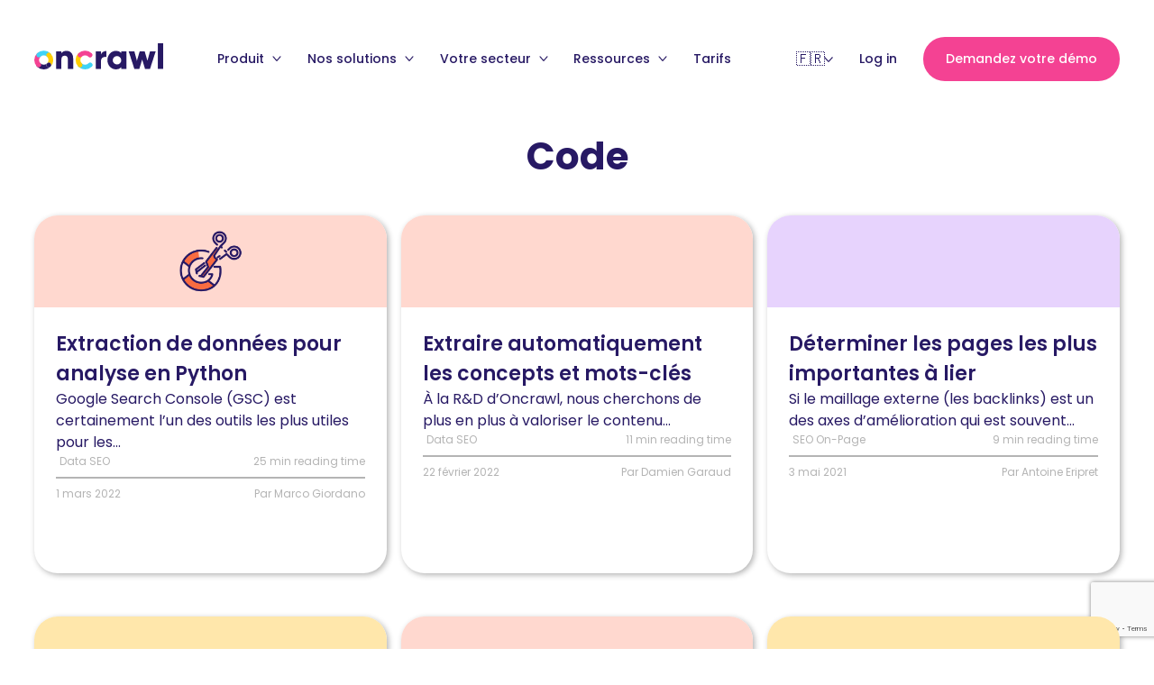

--- FILE ---
content_type: text/html; charset=UTF-8
request_url: https://fr.oncrawl.com/tag/code/
body_size: 8461
content:
<!DOCTYPE html><html lang="fr-FR"><head><meta charset="UTF-8"><meta name="viewport" content="width=device-width, initial-scale=1"> <script type="text/javascript" src="https://www.oncrawl.com/wp-admin/admin-ajax.php?action=pll_xdata_check&#038;redirect=https%3A%2F%2Ffr.oncrawl.com%2Ftag%2Fcode%2F&#038;nonce=0f06a78a22" async></script><meta name='robots' content='index, follow, max-image-preview:large, max-snippet:-1, max-video-preview:-1' /><link rel="alternate" href="https://fr.oncrawl.com/tag/code/" hreflang="fr" /><link rel="alternate" href="https://www.oncrawl.com/tag/code/" hreflang="en" />  <script data-cfasync="false" data-pagespeed-no-defer>var gtm4wp_datalayer_name="dataLayer";var dataLayer=dataLayer||[];</script> <link media="all" href="https://fr.oncrawl.com/wp-content/cache/autoptimize/css/autoptimize_0427576579a73820835faf276d2b37f4.css" rel="stylesheet"><title>Code Archives - Oncrawl - Technical SEO Data</title><meta name="description" content="Allez plus loin : en apprendre plus sur Code, dans les articles publiés sur le blog Oncrawl." /><link rel="canonical" href="https://fr.oncrawl.com/tag/code/" /><link rel="next" href="https://fr.oncrawl.com/tag/code/page/2/" /><meta property="og:locale" content="fr_FR" /><meta property="og:locale:alternate" content="en_GB" /><meta property="og:type" content="article" /><meta property="og:title" content="Code Archives - Oncrawl - Technical SEO Data" /><meta property="og:description" content="Allez plus loin : en apprendre plus sur Code, dans les articles publiés sur le blog Oncrawl." /><meta property="og:url" content="https://fr.oncrawl.com/tag/code/" /><meta property="og:site_name" content="Oncrawl - Technical SEO Data" /><meta property="og:image" content="https://fr.oncrawl.com/wp-content/uploads/2025/07/og-site-eng.jpg" /><meta property="og:image:width" content="1200" /><meta property="og:image:height" content="630" /><meta property="og:image:type" content="image/jpeg" /><meta name="twitter:card" content="summary_large_image" /><meta name="twitter:site" content="@OnCrawl" /> <script type="application/ld+json" class="yoast-schema-graph">{"@context":"https://schema.org","@graph":[{"@type":"CollectionPage","@id":"https://fr.oncrawl.com/tag/code/","url":"https://fr.oncrawl.com/tag/code/","name":"Code Archives - Oncrawl - Technical SEO Data","isPartOf":{"@id":"https://fr.oncrawl.com/#website"},"primaryImageOfPage":{"@id":"https://fr.oncrawl.com/tag/code/#primaryimage"},"image":{"@id":"https://fr.oncrawl.com/tag/code/#primaryimage"},"thumbnailUrl":"https://fr.oncrawl.com/wp-content/uploads/2022/02/Extract-data-from-Google-Search-Console-API-for-data-analysis-in-Python-250px.png","description":"Allez plus loin : en apprendre plus sur Code, dans les articles publiés sur le blog Oncrawl.","breadcrumb":{"@id":"https://fr.oncrawl.com/tag/code/#breadcrumb"},"inLanguage":"fr-FR"},{"@type":"ImageObject","inLanguage":"fr-FR","@id":"https://fr.oncrawl.com/tag/code/#primaryimage","url":"https://fr.oncrawl.com/wp-content/uploads/2022/02/Extract-data-from-Google-Search-Console-API-for-data-analysis-in-Python-250px.png","contentUrl":"https://fr.oncrawl.com/wp-content/uploads/2022/02/Extract-data-from-Google-Search-Console-API-for-data-analysis-in-Python-250px.png","width":250,"height":250},{"@type":"BreadcrumbList","@id":"https://fr.oncrawl.com/tag/code/#breadcrumb","itemListElement":[{"@type":"ListItem","position":1,"name":"Accueil","item":"https://fr.oncrawl.com/blog-oncrawl/"},{"@type":"ListItem","position":2,"name":"Code"}]},{"@type":"WebSite","@id":"https://fr.oncrawl.com/#website","url":"https://fr.oncrawl.com/","name":"Oncrawl - Technical SEO Data","description":"Industry-leading technical SEO data for competitive websites","publisher":{"@id":"https://fr.oncrawl.com/#organization"},"potentialAction":[{"@type":"SearchAction","target":{"@type":"EntryPoint","urlTemplate":"https://fr.oncrawl.com/?s={search_term_string}"},"query-input":{"@type":"PropertyValueSpecification","valueRequired":true,"valueName":"search_term_string"}}],"inLanguage":"fr-FR"},{"@type":"Organization","@id":"https://fr.oncrawl.com/#organization","name":"Oncrawl - Technical SEO Data","url":"https://fr.oncrawl.com/","logo":{"@type":"ImageObject","inLanguage":"fr-FR","@id":"https://fr.oncrawl.com/#/schema/logo/image/","url":"https://www.oncrawl.com/wp-content/uploads/2022/12/logo_oncrawl.png","contentUrl":"https://www.oncrawl.com/wp-content/uploads/2022/12/logo_oncrawl.png","width":1200,"height":248,"caption":"Oncrawl - Technical SEO Data"},"image":{"@id":"https://fr.oncrawl.com/#/schema/logo/image/"},"sameAs":["https://www.facebook.com/oncrawl/","https://x.com/OnCrawl","https://fr.linkedin.com/company/oncrawl"]}]}</script> <link rel='dns-prefetch' href='//www.oncrawl.com' /><link rel='stylesheet' id='oncrawl-css-css' href='https://fr.oncrawl.com/wp-content/themes/oncrawl-2021/assets/css/oncrawl-app.min-2026011501.css' type='text/css' media='all' /><link rel='stylesheet' id='enlighterjs-css' href='https://www.oncrawl.com/wp-content/plugins/enlighter/cache/enlighterjs.min.css' type='text/css' media='all' /> <script type="text/javascript" id="oncrawl-js-js-extra">var onCrawlJs={"theme_url":"https:\/\/fr.oncrawl.com\/wp-content\/themes\/oncrawl-2021","ajaxurl":"https:\/\/fr.oncrawl.com\/wp-admin\/admin-ajax.php","posts":"{\"tag\":\"code\",\"lang\":\"fr\",\"error\":\"\",\"m\":\"\",\"p\":0,\"post_parent\":\"\",\"subpost\":\"\",\"subpost_id\":\"\",\"attachment\":\"\",\"attachment_id\":0,\"name\":\"\",\"pagename\":\"\",\"page_id\":0,\"second\":\"\",\"minute\":\"\",\"hour\":\"\",\"day\":0,\"monthnum\":0,\"year\":0,\"w\":0,\"category_name\":\"\",\"cat\":\"\",\"tag_id\":1636,\"author\":\"\",\"author_name\":\"\",\"feed\":\"\",\"tb\":\"\",\"paged\":0,\"meta_key\":\"\",\"meta_value\":\"\",\"preview\":\"\",\"s\":\"\",\"sentence\":\"\",\"title\":\"\",\"fields\":\"\",\"menu_order\":\"\",\"embed\":\"\",\"category__in\":[],\"category__not_in\":[],\"category__and\":[],\"post__in\":[],\"post__not_in\":[],\"post_name__in\":[],\"tag__in\":[],\"tag__not_in\":[],\"tag__and\":[],\"tag_slug__in\":[\"code\"],\"tag_slug__and\":[],\"post_parent__in\":[],\"post_parent__not_in\":[],\"author__in\":[],\"author__not_in\":[],\"search_columns\":[],\"ignore_sticky_posts\":false,\"suppress_filters\":false,\"cache_results\":true,\"update_post_term_cache\":true,\"update_menu_item_cache\":false,\"lazy_load_term_meta\":true,\"update_post_meta_cache\":true,\"post_type\":\"\",\"posts_per_page\":9,\"nopaging\":false,\"comments_per_page\":\"50\",\"no_found_rows\":false,\"taxonomy\":\"language\",\"term\":\"fr\",\"order\":\"DESC\"}","current_page":"1","max_page":"2"};</script> <script type="text/javascript" src="https://fr.oncrawl.com/wp-content/themes/oncrawl-2021/assets/js/oncrawl-app.min-2026011501.js" id="oncrawl-js-js"></script> 
 <script data-cfasync="false" data-pagespeed-no-defer>var dataLayer_content={"pageTitle":"Code Archives - Oncrawl - Technical SEO Data","pagePostType":"post","pagePostType2":"tag-post"};dataLayer.push(dataLayer_content);</script> <script data-cfasync="false">(function(w,d,s,l,i){w[l]=w[l]||[];w[l].push({'gtm.start':new Date().getTime(),event:'gtm.js'});var f=d.getElementsByTagName(s)[0],j=d.createElement(s),dl=l!='dataLayer'?'&l='+l:'';j.async=true;j.src='//www.googletagmanager.com/gtm.js?id='+i+dl;f.parentNode.insertBefore(j,f);})(window,document,'script','dataLayer','GTM-5TT2993');</script> <meta name="generator" content="Powered by WPBakery Page Builder - drag and drop page builder for WordPress."/> <noscript><style>.wpb_animate_when_almost_visible{opacity:1}</style></noscript><link rel="profile" href="http://gmpg.org/xfn/11"><meta http-equiv="X-UA-Compatible" content="IE=edge,chrome=1"><link rel="pingback" href="https://fr.oncrawl.com/xmlrpc.php"><link rel="apple-touch-icon" sizes="180x180" href="https://fr.oncrawl.com/wp-content/themes/oncrawl-2021/assets/img/favicon/apple-touch-icon.png"><link rel="icon" type="image/png" sizes="32x32" href="https://fr.oncrawl.com/wp-content/themes/oncrawl-2021/assets/img/favicon/favicon.png"><link rel="icon" type="image/png" sizes="16x16" href="https://fr.oncrawl.com/wp-content/themes/oncrawl-2021/assets/img/favicon/favicon.png"><link rel="manifest" href="https://fr.oncrawl.com/wp-content/themes/oncrawl-2021/assets/img/favicon/site.webmanifest"><link rel="mask-icon" href="https://fr.oncrawl.com/wp-content/themes/oncrawl-2021/assets/img/favicon/safari-pinned-tab.svg" color="#f44293"><meta name="msapplication-TileColor" content="#ffffff"><meta name="msapplication-config" content="https://fr.oncrawl.com/wp-content/themes/oncrawl-2021/assets/img/favicon/browserconfig.xml"><meta name="theme-color" content="#ffffff"> <!--[if lt IE 9]> <script src="https://fr.oncrawl.com/wp-content/themes/oncrawl-2021/js/html5.js"></script> <![endif]--></head><body class="archive tag tag-code tag-1636 wpb-js-composer js-comp-ver-7.2 vc_responsive"><header class="main-header main-header--normal main-header--white" ><div class="container"><div class="main-header__logo-wrapper"> <a href="https://fr.oncrawl.com" class="main-header__logo" alt="plateforme seo"> <svg xmlns="http://www.w3.org/2000/svg" viewBox="0 0 143.176 29.405"> <defs/> <g data-name="Groupe 1"> <path fill="#271964" d="M14.257 26.343a2.648 2.648 0 010-3.745c.034-.034.066-.069.1-.1-.028.026-.056.052-.083.079a5.27 5.27 0 01-7.444 0 2.648 2.648 0 00-3.744 3.745 10.573 10.573 0 0014.757.172 2.649 2.649 0 01-3.586-.151z" data-name="Tracé 1"/> <path fill="#f44293" d="M4.956 27.093a2.643 2.643 0 01-1.869-.775 10.573 10.573 0 010-14.933 2.648115 2.648115 0 013.745 3.745 5.267 5.267 0 000 7.443 2.649 2.649 0 01-1.869 4.521z" data-name="Tracé 2"/> <path fill="#3ed3f6" d="M4.956 15.905a2.648 2.648 0 01-1.869-4.52 10.558 10.558 0 0114.932 0 2.648 2.648 0 11-3.708 3.781l-.037-.037a5.264 5.264 0 00-7.443 0 2.636 2.636 0 01-1.875.776z" data-name="Tracé 3"/> <path fill="#ffcd00" d="M18.002 11.409a2.648115 2.648115 0 00-3.745 3.745 5.267 5.267 0 01.1 7.34 2.648043 2.648043 0 013.662 3.826c-.058.058-.117.115-.178.172.055-.047.108-.095.16-.147a10.571 10.571 0 00.001-14.936z" data-name="Tracé 4"/> <path fill="#271964" d="M18.017 22.575a2.648 2.648 0 00-3.662-.08c-.033.035-.065.07-.1.1a2.648 2.648 0 003.585 3.892l.177-.172a2.647 2.647 0 000-3.74z" data-name="Tracé 5"/> <path fill="#3ed3f6" d="M56.438 29.405a10.528 10.528 0 01-7.467-3.087 2.648115 2.648115 0 013.747-3.743 5.27 5.27 0 007.444 0 2.648 2.648 0 113.78 3.709l-.036.036a10.523 10.523 0 01-7.468 3.085z" data-name="Tracé 6"/> <path fill="#ffcd00" d="M50.845 27.093a2.641 2.641 0 01-1.869-.775 10.573 10.573 0 010-14.933 2.648 2.648 0 013.744 3.745 5.269 5.269 0 000 7.443 2.649 2.649 0 01-1.868 4.521z" data-name="Tracé 7"/> <path fill="#f44293" d="M50.846 15.905a2.648 2.648 0 01-1.869-4.52 10.558 10.558 0 0114.932 0 2.648115 2.648115 0 01-3.746 3.744 5.265 5.265 0 00-7.444 0 2.634 2.634 0 01-1.873.776z" data-name="Tracé 8"/> </g> <path fill="#271964" d="M43.177 16.706v12.125h-5.924V17.575a3.256 3.256 0 00-3.436-3.594c-2.172 0-3.673 1.263-3.673 4.068v10.782H24.22V9.083h5.924v1.856a6.754 6.754 0 015.648-2.409c3.989 0 7.385 2.845 7.385 8.176z" data-name="Tracé 9"/> <path fill="#271964" d="M80.065 8.689v6.713c-2.448-.4-5.924.593-5.924 4.5v8.926h-5.924V9.084h5.921v3.515c.792-2.647 3.438-3.91 5.927-3.91z" data-name="Tracé 10"/> <path fill="#271964" d="M102.498 9.083V28.83h-5.925v-1.855a7.415 7.415 0 01-5.884 2.409c-5.174 0-9.439-4.538-9.439-10.427s4.264-10.426 9.439-10.426a7.42 7.42 0 015.884 2.41V9.084zm-5.925 9.877a4.7 4.7 0 10-4.7 4.818 4.507 4.507 0 004.7-4.822z" data-name="Tracé 11"/> <path fill="#271964" d="M134.882 9.084l-6.317 19.747h-5.533l-3.16-10.546-3.16 10.546h-5.529l-6.318-19.747h6.318l2.847 10.591 3.081-10.589h5.527l3.083 10.589 2.847-10.589z" data-name="Tracé 12"/> <path fill="#271964" d="M137.252 0h5.924v28.83h-5.924z" data-name="Tracé 13"/> </svg> </a></div><div class="main-header__nav"><ul class="main-header__main-menu main-header__menu"><li id="menu-item-274009" class="menu-item menu-item-type-custom menu-item-object-custom menu-item-has-children menu-item-274009"><a href="#">Produit <span class="icon icon--dropdown"></span></a><ul class="sub-menu"><li id="menu-item-363139" class="menu-item menu-item-type-post_type menu-item-object-page menu-item-363139"><a href="https://fr.oncrawl.com/produits/oncrawl-pour-un-search-plus-intelligent/">Oncrawl pour un search plus intelligent</a></li><li id="menu-item-350079" class="menu-item menu-item-type-post_type menu-item-object-page menu-item-350079"><a href="https://fr.oncrawl.com/produits/plateforme-de-donnees-seo/">Plateforme de visualisation de données</a></li><li id="menu-item-34347" class="menu-item menu-item-type-post_type menu-item-object-page menu-item-34347"><a href="https://fr.oncrawl.com/produits/crawler-seo/">Crawler SEO</a></li><li id="menu-item-34342" class="menu-item menu-item-type-post_type menu-item-object-page menu-item-34342"><a href="https://fr.oncrawl.com/produits/seo-log-analyzer/">Analyse de Logs SEO</a></li><li id="menu-item-350082" class="menu-item menu-item-type-post_type menu-item-object-page menu-item-350082"><a href="https://www.oncrawl.com/products/ranking-performance/">Ranking Performance</a></li></ul></li><li id="menu-item-350529" class="menu-item menu-item-type-custom menu-item-object-custom menu-item-has-children menu-item-350529"><a href="#">Nos solutions <span class="icon icon--dropdown"></span></a><ul class="sub-menu"><li id="menu-item-350530" class="menu-item menu-item-type-post_type menu-item-object-page menu-item-350530"><a href="https://fr.oncrawl.com/solution/technical-seos/">SEOs techniques</a></li><li id="menu-item-350531" class="menu-item menu-item-type-post_type menu-item-object-page menu-item-350531"><a href="https://fr.oncrawl.com/solution/it-and-developers/">Développeurs</a></li><li id="menu-item-350532" class="menu-item menu-item-type-post_type menu-item-object-page menu-item-350532"><a href="https://fr.oncrawl.com/solution/product-teams/">Équipes produit</a></li><li id="menu-item-350533" class="menu-item menu-item-type-post_type menu-item-object-page menu-item-350533"><a href="https://fr.oncrawl.com/solution/content-teams/">Équipes contenu</a></li><li id="menu-item-350534" class="menu-item menu-item-type-post_type menu-item-object-page menu-item-350534"><a href="https://fr.oncrawl.com/solution/decision-makers/">Décideurs stratégiques</a></li></ul></li><li id="menu-item-275655" class="menu-item menu-item-type-post_type menu-item-object-page menu-item-has-children menu-item-275655"><a href="https://fr.oncrawl.com/solution/secteurs/">Votre secteur <span class="icon icon--dropdown"></span></a><ul class="sub-menu"><li id="menu-item-350396" class="menu-item menu-item-type-post_type menu-item-object-page menu-item-350396"><a href="https://fr.oncrawl.com/solution/secteurs/ecommerce-seo/">E-commerce</a></li><li id="menu-item-350397" class="menu-item menu-item-type-post_type menu-item-object-page menu-item-350397"><a href="https://fr.oncrawl.com/solution/secteurs/media-presse/">Médias en ligne</a></li><li id="menu-item-350398" class="menu-item menu-item-type-post_type menu-item-object-page menu-item-350398"><a href="https://fr.oncrawl.com/solution/secteurs/annonces/">Sites de listings</a></li></ul></li><li id="menu-item-33863" class="menu-item menu-item-type-custom menu-item-object-custom menu-item-has-children menu-item-33863"><a href="#">Ressources <span class="icon icon--dropdown"></span></a><ul class="sub-menu"><li id="menu-item-33864" class="menu-item menu-item-type-post_type menu-item-object-page menu-item-33864"><a href="https://fr.oncrawl.com/blog-oncrawl/">Blog SEO</a></li><li id="menu-item-365575" class="menu-item menu-item-type-custom menu-item-object-custom menu-item-365575"><a href="https://fr.oncrawl.com/ebook/">Ebook</a></li><li id="menu-item-39447" class="menu-item menu-item-type-taxonomy menu-item-object-category menu-item-39447"><a href="https://fr.oncrawl.com/etude-cas/">Étude de cas</a></li><li id="menu-item-36774" class="menu-item menu-item-type-post_type menu-item-object-page menu-item-36774"><a href="https://fr.oncrawl.com/evenements/">Événements SEO</a></li></ul></li><li id="menu-item-274008" class="menu-item menu-item-type-post_type menu-item-object-page menu-item-274008"><a href="https://fr.oncrawl.com/pricing/">Tarifs</a></li></ul><ul class="main-header__top-bar-right main-header__menu"><li> <button type="button" class="lang-switcher-toggler lang-switcher-toggler--fr"> <span class="lang-switcher-toggler__flag flag-fr">fr</span> <span class="icon icon--dropdown"></span> </button><ul class="lang-switcher"><li class="lang-item lang-item-5 lang-item-en lang-item-first"><a  lang="en-GB" hreflang="en-GB" href="https://www.oncrawl.com/tag/code/">en</a></li></ul></li><li id="menu-item-17" class="menu-item menu-item-type-custom menu-item-object-custom menu-item-17"><a target="_blank" href="https://app.oncrawl.com/login">Log in</a></li><li id="menu-item-18" class="menu-item menu-item-type-custom menu-item-object-custom menu-item-18"><a href="https://fr.oncrawl.com/demandez-demo/" class="button">Demandez votre démo</a></li></ul></div> <button class="main-header__toggle-mobile"> <span class="main-header__toggle-mobile-line"></span> <span class="main-header__toggle-mobile-line"></span> <span class="main-header__toggle-mobile-line"></span> </button></div></header><main class="main-content "><div class="page page--listing-posts"><section class="hero-header hero-header--listing-posts hero-header--listing-posts-tag"><div class="container hero-header__inner"><div class="hero-header__main"><div class="hero-header__main-text"><h1 class="hero-header__title"> Code</h1><div class="hero-header__inner-content"></div></div></div></div></section><section class="block-posts" aria-labelledby="block-list-posts-6971b30921b7c"><div class="block-posts__container container"><div class="block-posts__gallery"><div class="block-posts__item card-post " data-card> <a href="https://fr.oncrawl.com/data-seo/extraction-donnees-google-search-console-analyse-en-python/" data-card-action class="visuallyhidden">Lire l'article Extraction de données de l&rsquo;API “Google Search Console” pour l&rsquo;analyse de données en Python</a><div class="card-post__thumbnail" style="background-color: #ffd8cf;"><div class="image"> <img width="250" height="250" src="https://fr.oncrawl.com/wp-content/uploads/2022/02/Extract-data-from-Google-Search-Console-API-for-data-analysis-in-Python-250px.png" class="image__embed" alt="" decoding="async" fetchpriority="high" srcset="https://fr.oncrawl.com/wp-content/uploads/2022/02/Extract-data-from-Google-Search-Console-API-for-data-analysis-in-Python-250px.png 250w, https://fr.oncrawl.com/wp-content/uploads/2022/02/Extract-data-from-Google-Search-Console-API-for-data-analysis-in-Python-250px-150x150.png 150w" sizes="(max-width: 250px) 100vw, 250px" /></div></div><div class="card-post__content"><div class="card-post__text"><h3 class="card-post__title">Extraction de données pour analyse en Python</h3><div class="card-post__excerpt"> Google Search Console (GSC) est certainement l&rsquo;un des outils les plus utiles pour les...</div></div><div class="card-post__downlable"></div><div class="card-post__metas metas"><div class="metas__top"><div class="metas__category"> Data SEO</div><div class="metas__reading-time"> 25 min reading time</div></div><div class="metas__bottom"><div class="metas__date"> 1 mars 2022</div><div class="metas__author"> Par Marco Giordano</div></div></div></div></div><div class="block-posts__item card-post " data-card> <a href="https://fr.oncrawl.com/data-seo/extraire-automatiquement-concepts-mots-cles-texte-methodes-classiques/" data-card-action class="visuallyhidden">Lire l'article Extraire automatiquement les concepts et mots-clés d’un texte (Part I : Les méthodes dites classiques)</a><div class="card-post__thumbnail" style="background-color: #ffd8cf;"><div class="image"> <noscript><img width="250" height="250" src="https://fr.oncrawl.com/wp-content/uploads/2022/02/Automatically-extract-concepts-and-keywords-from-a-text-250px.png" class="image__embed" alt="" decoding="async" srcset="https://fr.oncrawl.com/wp-content/uploads/2022/02/Automatically-extract-concepts-and-keywords-from-a-text-250px.png 250w, https://fr.oncrawl.com/wp-content/uploads/2022/02/Automatically-extract-concepts-and-keywords-from-a-text-250px-150x150.png 150w" sizes="(max-width: 250px) 100vw, 250px" /></noscript><img width="250" height="250" src='data:image/svg+xml,%3Csvg%20xmlns=%22http://www.w3.org/2000/svg%22%20viewBox=%220%200%20250%20250%22%3E%3C/svg%3E' data-src="https://fr.oncrawl.com/wp-content/uploads/2022/02/Automatically-extract-concepts-and-keywords-from-a-text-250px.png" class="lazyload image__embed" alt="" decoding="async" data-srcset="https://fr.oncrawl.com/wp-content/uploads/2022/02/Automatically-extract-concepts-and-keywords-from-a-text-250px.png 250w, https://fr.oncrawl.com/wp-content/uploads/2022/02/Automatically-extract-concepts-and-keywords-from-a-text-250px-150x150.png 150w" data-sizes="(max-width: 250px) 100vw, 250px" /></div></div><div class="card-post__content"><div class="card-post__text"><h3 class="card-post__title">Extraire automatiquement les concepts et mots-clés</h3><div class="card-post__excerpt"> À la R&amp;D d’Oncrawl, nous cherchons de plus en plus à valoriser le contenu...</div></div><div class="card-post__downlable"></div><div class="card-post__metas metas"><div class="metas__top"><div class="metas__category"> Data SEO</div><div class="metas__reading-time"> 11 min reading time</div></div><div class="metas__bottom"><div class="metas__date"> 22 février 2022</div><div class="metas__author"> Par Damien Garaud</div></div></div></div></div><div class="block-posts__item card-post " data-card> <a href="https://fr.oncrawl.com/seo-on-page/maillage-interne-determiner-pages-plus-importantes-lier/" data-card-action class="visuallyhidden">Lire l'article Analyse Maillage interne : comment déterminer les pages les plus importantes ?</a><div class="card-post__thumbnail" style="background-color: #e7d3fd;"><div class="image"> <noscript><img width="250" height="250" src="https://fr.oncrawl.com/wp-content/uploads/2021/05/Internal-linking-how-to-determine-the-most-important-pages-to-link-250px-1.png" class="image__embed" alt="" decoding="async" srcset="https://fr.oncrawl.com/wp-content/uploads/2021/05/Internal-linking-how-to-determine-the-most-important-pages-to-link-250px-1.png 250w, https://fr.oncrawl.com/wp-content/uploads/2021/05/Internal-linking-how-to-determine-the-most-important-pages-to-link-250px-1-150x150.png 150w" sizes="(max-width: 250px) 100vw, 250px" /></noscript><img width="250" height="250" src='data:image/svg+xml,%3Csvg%20xmlns=%22http://www.w3.org/2000/svg%22%20viewBox=%220%200%20250%20250%22%3E%3C/svg%3E' data-src="https://fr.oncrawl.com/wp-content/uploads/2021/05/Internal-linking-how-to-determine-the-most-important-pages-to-link-250px-1.png" class="lazyload image__embed" alt="" decoding="async" data-srcset="https://fr.oncrawl.com/wp-content/uploads/2021/05/Internal-linking-how-to-determine-the-most-important-pages-to-link-250px-1.png 250w, https://fr.oncrawl.com/wp-content/uploads/2021/05/Internal-linking-how-to-determine-the-most-important-pages-to-link-250px-1-150x150.png 150w" data-sizes="(max-width: 250px) 100vw, 250px" /></div></div><div class="card-post__content"><div class="card-post__text"><h3 class="card-post__title">Déterminer les pages les plus importantes à lier</h3><div class="card-post__excerpt"> Si le maillage externe (les backlinks) est un des axes d’amélioration qui est souvent...</div></div><div class="card-post__downlable"></div><div class="card-post__metas metas"><div class="metas__top"><div class="metas__category"> SEO On-Page</div><div class="metas__reading-time"> 9 min reading time</div></div><div class="metas__bottom"><div class="metas__date"> 3 mai 2021</div><div class="metas__author"> Par Antoine Eripret</div></div></div></div></div><div class="block-posts__item card-post " data-card> <a href="https://fr.oncrawl.com/seo-technique/prevoir-trafic-seo-python-ga4/" data-card-action class="visuallyhidden">Lire l'article Comment prévoir le trafic SEO avec Python et GA4 ?</a><div class="card-post__thumbnail" style="background-color: #ffe7ab;"><div class="image"> <noscript><img width="250" height="250" src="https://fr.oncrawl.com/wp-content/uploads/2021/04/How-to-forecast-search-traffic-with-Python-and-GA4-250px.png" class="image__embed" alt="" decoding="async" srcset="https://fr.oncrawl.com/wp-content/uploads/2021/04/How-to-forecast-search-traffic-with-Python-and-GA4-250px.png 250w, https://fr.oncrawl.com/wp-content/uploads/2021/04/How-to-forecast-search-traffic-with-Python-and-GA4-250px-150x150.png 150w" sizes="(max-width: 250px) 100vw, 250px" /></noscript><img width="250" height="250" src='data:image/svg+xml,%3Csvg%20xmlns=%22http://www.w3.org/2000/svg%22%20viewBox=%220%200%20250%20250%22%3E%3C/svg%3E' data-src="https://fr.oncrawl.com/wp-content/uploads/2021/04/How-to-forecast-search-traffic-with-Python-and-GA4-250px.png" class="lazyload image__embed" alt="" decoding="async" data-srcset="https://fr.oncrawl.com/wp-content/uploads/2021/04/How-to-forecast-search-traffic-with-Python-and-GA4-250px.png 250w, https://fr.oncrawl.com/wp-content/uploads/2021/04/How-to-forecast-search-traffic-with-Python-and-GA4-250px-150x150.png 150w" data-sizes="(max-width: 250px) 100vw, 250px" /></div></div><div class="card-post__content"><div class="card-post__text"><h3 class="card-post__title">Comment prévoir le trafic SEO avec Python et GA4 ?</h3><div class="card-post__excerpt"> Dans toute stratégie axée sur l&rsquo;optimisation des moteurs de recherche (SEO), l&rsquo;analyse des données...</div></div><div class="card-post__downlable"></div><div class="card-post__metas metas"><div class="metas__top"><div class="metas__category"> SEO Technique</div><div class="metas__reading-time"> 13 min reading time</div></div><div class="metas__bottom"><div class="metas__date"> 26 avril 2021</div><div class="metas__author"> Par Joseba Ruiz</div></div></div></div></div><div class="block-posts__item card-post " data-card> <a href="https://fr.oncrawl.com/data-seo/regroupement-semantique-mots-cles-python/" data-card-action class="visuallyhidden">Lire l'article Regroupement sémantique de mots-clés avec Python</a><div class="card-post__thumbnail" style="background-color: #ffd8cf;"><div class="image"> <noscript><img width="250" height="250" src="https://fr.oncrawl.com/wp-content/uploads/2021/04/Semantic-Keyword-Clustering-in-Python-250px.png" class="image__embed" alt="" decoding="async" srcset="https://fr.oncrawl.com/wp-content/uploads/2021/04/Semantic-Keyword-Clustering-in-Python-250px.png 250w, https://fr.oncrawl.com/wp-content/uploads/2021/04/Semantic-Keyword-Clustering-in-Python-250px-150x150.png 150w" sizes="(max-width: 250px) 100vw, 250px" /></noscript><img width="250" height="250" src='data:image/svg+xml,%3Csvg%20xmlns=%22http://www.w3.org/2000/svg%22%20viewBox=%220%200%20250%20250%22%3E%3C/svg%3E' data-src="https://fr.oncrawl.com/wp-content/uploads/2021/04/Semantic-Keyword-Clustering-in-Python-250px.png" class="lazyload image__embed" alt="" decoding="async" data-srcset="https://fr.oncrawl.com/wp-content/uploads/2021/04/Semantic-Keyword-Clustering-in-Python-250px.png 250w, https://fr.oncrawl.com/wp-content/uploads/2021/04/Semantic-Keyword-Clustering-in-Python-250px-150x150.png 150w" data-sizes="(max-width: 250px) 100vw, 250px" /></div></div><div class="card-post__content"><div class="card-post__text"><h3 class="card-post__title">Regroupement sémantique de mots-clés avec Python</h3><div class="card-post__excerpt"> Dans un monde rempli de mythes sur le marketing digital, nous pensons qu&rsquo;il est...</div></div><div class="card-post__downlable"></div><div class="card-post__metas metas"><div class="metas__top"><div class="metas__category"> Data SEO</div><div class="metas__reading-time"> 9 min reading time</div></div><div class="metas__bottom"><div class="metas__date"> 19 avril 2021</div><div class="metas__author"> Par Stefan Neefischer</div></div></div></div></div><div class="block-posts__item card-post " data-card> <a href="https://fr.oncrawl.com/seo-technique/fil-ariane-python-oncrawl-automatisation/" data-card-action class="visuallyhidden">Lire l'article Fil d’ariane, Python 3 et Oncrawl : En route vers l’automatisation</a><div class="card-post__thumbnail" style="background-color: #ffe7ab;"><div class="image"> <noscript><img width="250" height="250" src="https://fr.oncrawl.com/wp-content/uploads/2021/04/Breadcrumb-Python-3-and-Oncrawl-on-the-road-to-automation-250px.png" class="image__embed" alt="" decoding="async" srcset="https://fr.oncrawl.com/wp-content/uploads/2021/04/Breadcrumb-Python-3-and-Oncrawl-on-the-road-to-automation-250px.png 250w, https://fr.oncrawl.com/wp-content/uploads/2021/04/Breadcrumb-Python-3-and-Oncrawl-on-the-road-to-automation-250px-150x150.png 150w" sizes="(max-width: 250px) 100vw, 250px" /></noscript><img width="250" height="250" src='data:image/svg+xml,%3Csvg%20xmlns=%22http://www.w3.org/2000/svg%22%20viewBox=%220%200%20250%20250%22%3E%3C/svg%3E' data-src="https://fr.oncrawl.com/wp-content/uploads/2021/04/Breadcrumb-Python-3-and-Oncrawl-on-the-road-to-automation-250px.png" class="lazyload image__embed" alt="" decoding="async" data-srcset="https://fr.oncrawl.com/wp-content/uploads/2021/04/Breadcrumb-Python-3-and-Oncrawl-on-the-road-to-automation-250px.png 250w, https://fr.oncrawl.com/wp-content/uploads/2021/04/Breadcrumb-Python-3-and-Oncrawl-on-the-road-to-automation-250px-150x150.png 150w" data-sizes="(max-width: 250px) 100vw, 250px" /></div></div><div class="card-post__content"><div class="card-post__text"><h3 class="card-post__title">Fil d’ariane, Python 3 et Oncrawl</h3><div class="card-post__excerpt"> Apprenons comment créer automatiquement une segmentation basée sur le fil d’ariane avec Oncrawl et...</div></div><div class="card-post__downlable"></div><div class="card-post__metas metas"><div class="metas__top"><div class="metas__category"> SEO Technique</div><div class="metas__reading-time"> 9 min reading time</div></div><div class="metas__bottom"><div class="metas__date"> 14 avril 2021</div><div class="metas__author"> Par Mickaël Serantes</div></div></div></div></div><div class="block-posts__item card-post " data-card> <a href="https://fr.oncrawl.com/data-seo/predire-trafic-seo-prophet-python/" data-card-action class="visuallyhidden">Lire l'article Prédire le trafic SEO avec Prophet et Python</a><div class="card-post__thumbnail" style="background-color: #ffd8cf;"><div class="image"> <noscript><img width="250" height="250" src="https://fr.oncrawl.com/wp-content/uploads/2021/03/Forecasting-SEO-traffic-with-Prophet-and-Python-250px.png" class="image__embed" alt="" decoding="async" srcset="https://fr.oncrawl.com/wp-content/uploads/2021/03/Forecasting-SEO-traffic-with-Prophet-and-Python-250px.png 250w, https://fr.oncrawl.com/wp-content/uploads/2021/03/Forecasting-SEO-traffic-with-Prophet-and-Python-250px-150x150.png 150w" sizes="(max-width: 250px) 100vw, 250px" /></noscript><img width="250" height="250" src='data:image/svg+xml,%3Csvg%20xmlns=%22http://www.w3.org/2000/svg%22%20viewBox=%220%200%20250%20250%22%3E%3C/svg%3E' data-src="https://fr.oncrawl.com/wp-content/uploads/2021/03/Forecasting-SEO-traffic-with-Prophet-and-Python-250px.png" class="lazyload image__embed" alt="" decoding="async" data-srcset="https://fr.oncrawl.com/wp-content/uploads/2021/03/Forecasting-SEO-traffic-with-Prophet-and-Python-250px.png 250w, https://fr.oncrawl.com/wp-content/uploads/2021/03/Forecasting-SEO-traffic-with-Prophet-and-Python-250px-150x150.png 150w" data-sizes="(max-width: 250px) 100vw, 250px" /></div></div><div class="card-post__content"><div class="card-post__text"><h3 class="card-post__title">Prédire le trafic SEO avec Prophet et Python</h3><div class="card-post__excerpt"> Fixer des objectifs et évaluer les réalisations dans le temps est un exercice très...</div></div><div class="card-post__downlable"></div><div class="card-post__metas metas"><div class="metas__top"><div class="metas__category"> Data SEO</div><div class="metas__reading-time"> 8 min reading time</div></div><div class="metas__bottom"><div class="metas__date"> 16 mars 2021</div><div class="metas__author"> Par Daniel Heredia</div></div></div></div></div><div class="block-posts__item card-post " data-card> <a href="https://fr.oncrawl.com/contenu-marketing/construire-des-outils-pour-comprendre-la-performance-des-contenus/" data-card-action class="visuallyhidden">Lire l'article Construire des outils pour comprendre la performance des contenus</a><div class="card-post__thumbnail" style="background-color: #d3dcfd;"><div class="image"> <noscript><img width="250" height="250" src="https://fr.oncrawl.com/wp-content/uploads/2020/08/Analyzing-content-performance-250px.png" class="image__embed" alt="" decoding="async" srcset="https://fr.oncrawl.com/wp-content/uploads/2020/08/Analyzing-content-performance-250px.png 250w, https://fr.oncrawl.com/wp-content/uploads/2020/08/Analyzing-content-performance-250px-150x150.png 150w" sizes="(max-width: 250px) 100vw, 250px" /></noscript><img width="250" height="250" src='data:image/svg+xml,%3Csvg%20xmlns=%22http://www.w3.org/2000/svg%22%20viewBox=%220%200%20250%20250%22%3E%3C/svg%3E' data-src="https://fr.oncrawl.com/wp-content/uploads/2020/08/Analyzing-content-performance-250px.png" class="lazyload image__embed" alt="" decoding="async" data-srcset="https://fr.oncrawl.com/wp-content/uploads/2020/08/Analyzing-content-performance-250px.png 250w, https://fr.oncrawl.com/wp-content/uploads/2020/08/Analyzing-content-performance-250px-150x150.png 150w" data-sizes="(max-width: 250px) 100vw, 250px" /></div></div><div class="card-post__content"><div class="card-post__text"><h3 class="card-post__title"> Comprendre la performance des contenus</h3><div class="card-post__excerpt"> Le contenu est l&rsquo;une des principales forces d&rsquo;une stratégie de marketing, et l&rsquo;optimisation des...</div></div><div class="card-post__downlable"></div><div class="card-post__metas metas"><div class="metas__top"><div class="metas__category"> Contenu &amp; Marketing</div><div class="metas__reading-time"> 19 min reading time</div></div><div class="metas__bottom"><div class="metas__date"> 3 septembre 2020</div><div class="metas__author"> Par Rebecca Berbel</div></div></div></div></div><div class="block-posts__item card-post " data-card> <a href="https://fr.oncrawl.com/seo-technique/comment-suivre-levolution-en-temps-de-crise/" data-card-action class="visuallyhidden">Lire l'article Comment suivre l&rsquo;évolution du marché en temps de crise ?</a><div class="card-post__thumbnail" style="background-color: #ffe7ab;"><div class="image"> <noscript><img width="250" height="250" src="https://fr.oncrawl.com/wp-content/uploads/2020/07/Suivre-levolution-du-marche-en-temps-de-crise-250px.png" class="image__embed" alt="" decoding="async" srcset="https://fr.oncrawl.com/wp-content/uploads/2020/07/Suivre-levolution-du-marche-en-temps-de-crise-250px.png 250w, https://fr.oncrawl.com/wp-content/uploads/2020/07/Suivre-levolution-du-marche-en-temps-de-crise-250px-150x150.png 150w" sizes="(max-width: 250px) 100vw, 250px" /></noscript><img width="250" height="250" src='data:image/svg+xml,%3Csvg%20xmlns=%22http://www.w3.org/2000/svg%22%20viewBox=%220%200%20250%20250%22%3E%3C/svg%3E' data-src="https://fr.oncrawl.com/wp-content/uploads/2020/07/Suivre-levolution-du-marche-en-temps-de-crise-250px.png" class="lazyload image__embed" alt="" decoding="async" data-srcset="https://fr.oncrawl.com/wp-content/uploads/2020/07/Suivre-levolution-du-marche-en-temps-de-crise-250px.png 250w, https://fr.oncrawl.com/wp-content/uploads/2020/07/Suivre-levolution-du-marche-en-temps-de-crise-250px-150x150.png 150w" data-sizes="(max-width: 250px) 100vw, 250px" /></div></div><div class="card-post__content"><div class="card-post__text"><h3 class="card-post__title">Suivre l'évolution du marché en temps de crise</h3><div class="card-post__excerpt"> Ce premier semestre 2020 a été assez mouvementé pour la grande majorité des secteurs...</div></div><div class="card-post__downlable"></div><div class="card-post__metas metas"><div class="metas__top"><div class="metas__category"> SEO Technique</div><div class="metas__reading-time"> 8 min reading time</div></div><div class="metas__bottom"><div class="metas__date"> 21 juillet 2020</div><div class="metas__author"> Par Antoine Eripret</div></div></div></div></div></div><div class="block-posts__navigation"><div class="pb-pagination" role="navigation"> <span aria-current="page" class="current">1</span><a href="https://fr.oncrawl.com/tag/code/page/2/" class="larger page" title="Page 2">2</a><a href="https://fr.oncrawl.com/tag/code/page/2/" class="nextpostslink" aria-label="Aller à la page suivante" rel="next"><i class="icon-arrow-right"></i></a></div></div></div></section><section class="block-pb-demo"><div class="container"><div class="block-pb-demo__container"><div class="block-pb-demo__content"><h2 class="block-pb-demo__title">Découvrez ce qu'Oncrawl peut faire pour vous</h2> <a href="https://fr.oncrawl.com/demandez-demo/" class="button button--primary">Demander une démo</a></div></div></section></div><div class="clear"></div></main><footer class="main-footer main-footer--blog"><div class="container main-footer__main"><div class="main-footer__blog-cols"><div class="main-footer__logo-wrapper"> <svg xmlns="http://www.w3.org/2000/svg" viewBox="0 0 143.176 29.405"> <defs/> <g data-name="Groupe 1"> <path fill="#271964" d="M14.257 26.343a2.648 2.648 0 010-3.745c.034-.034.066-.069.1-.1-.028.026-.056.052-.083.079a5.27 5.27 0 01-7.444 0 2.648 2.648 0 00-3.744 3.745 10.573 10.573 0 0014.757.172 2.649 2.649 0 01-3.586-.151z" data-name="Tracé 1"/> <path fill="#f44293" d="M4.956 27.093a2.643 2.643 0 01-1.869-.775 10.573 10.573 0 010-14.933 2.648115 2.648115 0 013.745 3.745 5.267 5.267 0 000 7.443 2.649 2.649 0 01-1.869 4.521z" data-name="Tracé 2"/> <path fill="#3ed3f6" d="M4.956 15.905a2.648 2.648 0 01-1.869-4.52 10.558 10.558 0 0114.932 0 2.648 2.648 0 11-3.708 3.781l-.037-.037a5.264 5.264 0 00-7.443 0 2.636 2.636 0 01-1.875.776z" data-name="Tracé 3"/> <path fill="#ffcd00" d="M18.002 11.409a2.648115 2.648115 0 00-3.745 3.745 5.267 5.267 0 01.1 7.34 2.648043 2.648043 0 013.662 3.826c-.058.058-.117.115-.178.172.055-.047.108-.095.16-.147a10.571 10.571 0 00.001-14.936z" data-name="Tracé 4"/> <path fill="#271964" d="M18.017 22.575a2.648 2.648 0 00-3.662-.08c-.033.035-.065.07-.1.1a2.648 2.648 0 003.585 3.892l.177-.172a2.647 2.647 0 000-3.74z" data-name="Tracé 5"/> <path fill="#3ed3f6" d="M56.438 29.405a10.528 10.528 0 01-7.467-3.087 2.648115 2.648115 0 013.747-3.743 5.27 5.27 0 007.444 0 2.648 2.648 0 113.78 3.709l-.036.036a10.523 10.523 0 01-7.468 3.085z" data-name="Tracé 6"/> <path fill="#ffcd00" d="M50.845 27.093a2.641 2.641 0 01-1.869-.775 10.573 10.573 0 010-14.933 2.648 2.648 0 013.744 3.745 5.269 5.269 0 000 7.443 2.649 2.649 0 01-1.868 4.521z" data-name="Tracé 7"/> <path fill="#f44293" d="M50.846 15.905a2.648 2.648 0 01-1.869-4.52 10.558 10.558 0 0114.932 0 2.648115 2.648115 0 01-3.746 3.744 5.265 5.265 0 00-7.444 0 2.634 2.634 0 01-1.873.776z" data-name="Tracé 8"/> </g> <path fill="#271964" d="M43.177 16.706v12.125h-5.924V17.575a3.256 3.256 0 00-3.436-3.594c-2.172 0-3.673 1.263-3.673 4.068v10.782H24.22V9.083h5.924v1.856a6.754 6.754 0 015.648-2.409c3.989 0 7.385 2.845 7.385 8.176z" data-name="Tracé 9"/> <path fill="#271964" d="M80.065 8.689v6.713c-2.448-.4-5.924.593-5.924 4.5v8.926h-5.924V9.084h5.921v3.515c.792-2.647 3.438-3.91 5.927-3.91z" data-name="Tracé 10"/> <path fill="#271964" d="M102.498 9.083V28.83h-5.925v-1.855a7.415 7.415 0 01-5.884 2.409c-5.174 0-9.439-4.538-9.439-10.427s4.264-10.426 9.439-10.426a7.42 7.42 0 015.884 2.41V9.084zm-5.925 9.877a4.7 4.7 0 10-4.7 4.818 4.507 4.507 0 004.7-4.822z" data-name="Tracé 11"/> <path fill="#271964" d="M134.882 9.084l-6.317 19.747h-5.533l-3.16-10.546-3.16 10.546h-5.529l-6.318-19.747h6.318l2.847 10.591 3.081-10.589h5.527l3.083 10.589 2.847-10.589z" data-name="Tracé 12"/> <path fill="#271964" d="M137.252 0h5.924v28.83h-5.924z" data-name="Tracé 13"/> </svg></div><div class="main-footer__push-author"><h3 class="main-footer__push-author-title"></h3><ul class="main-footer__push-author-content"></ul></div></div><aside class="main-footer__aside"><h3 class="main-footer__aside-title">Les actualités du SEO technique dans votre boîte mail (En cliquant sur "s'inscrire", vous acceptez de recevoir notre newsletter. Plus d'informations sur l'usage de vos données dans notre politique de confidentialité.)</h3><ul class="main-footer__newsletter-wrapper"><li id="block-3" class="widget widget_block"><div class="wpcf7 no-js" id="wpcf7-f278767-o1" lang="fr-FR" dir="ltr" data-wpcf7-id="278767"><div class="screen-reader-response"><p role="status" aria-live="polite" aria-atomic="true"></p><ul></ul></div><form action="/tag/code/#wpcf7-f278767-o1" method="post" class="wpcf7-form init" aria-label="Contact form" novalidate="novalidate" data-status="init"><div style="display: none;"> <input type="hidden" name="_wpcf7" value="278767" /> <input type="hidden" name="_wpcf7_version" value="6.0.6" /> <input type="hidden" name="_wpcf7_locale" value="fr_FR" /> <input type="hidden" name="_wpcf7_unit_tag" value="wpcf7-f278767-o1" /> <input type="hidden" name="_wpcf7_container_post" value="0" /> <input type="hidden" name="_wpcf7_posted_data_hash" value="" /> <input type="hidden" name="_wpcf7_recaptcha_response" value="" /></div><div class="form form--newsletter"><div class="form__row"><span class="wpcf7-form-control-wrap" data-name="your-email"><input size="40" maxlength="400" class="wpcf7-form-control wpcf7-email wpcf7-validates-as-required wpcf7-text wpcf7-validates-as-email form__input" autocomplete="email" aria-required="true" aria-invalid="false" placeholder="Votre adresse email" value="" type="email" name="your-email" /></span><input class="wpcf7-form-control wpcf7-submit has-spinner button" type="submit" value="S&#039;inscrire" /></div><div class="wpcf7-response-output" aria-hidden="true"></div></form></div></li></ul></aside></div><div class="main-footer__bottom-line container"><div class="main-footer__bottom-line-left"> <span class="main-footer__legals">© 2026 Oncrawl</span><ul class="main-footer__bottom-line-menu"><li id="menu-item-376844" class="menu-item menu-item-type-post_type menu-item-object-page menu-item-privacy-policy menu-item-376844"><a rel="privacy-policy" href="https://fr.oncrawl.com/politique-de-confidentialite/">Politique de confidentialité</a></li><li id="menu-item-35574" class="menu-item menu-item-type-post_type menu-item-object-page menu-item-35574"><a href="https://fr.oncrawl.com/conditions-generales-de-vente/">Conditions générales de vente</a></li><li id="menu-item-35065" class="menu-item menu-item-type-post_type menu-item-object-page menu-item-35065"><a href="https://fr.oncrawl.com/oncrawl-rgpd/">RGPD</a></li><li id="menu-item-376839" class="menu-item menu-item-type-post_type menu-item-object-page menu-item-376839"><a href="https://fr.oncrawl.com/cookies/">Cookies</a></li><li id="menu-item-33836" class="pll-parent-menu-item menu-item menu-item-type-custom menu-item-object-custom menu-item-has-children menu-item-33836"><a>Français</a><ul class="sub-menu"><li id="menu-item-33836-en" class="lang-item lang-item-5 lang-item-en lang-item-first menu-item menu-item-type-custom menu-item-object-custom menu-item-33836-en"><a href="https://www.oncrawl.com/on-page-seo/alternatives-to-google-pagerank-2/" hreflang="en-GB" lang="en-GB">English</a></li></ul></li></ul></div><ul class="main-footer__social-networks"><li id="menu-item-50" class="icon-wrapper icon-wrapper--linkedin icon-wrapper--linkedin--purple menu-item menu-item-type-custom menu-item-object-custom menu-item-50"><a target="_blank" href="https://www.linkedin.com/company/3217341/">Linkedin</a></li><li id="menu-item-357939" class="icon-wrapper icon-wrapper--instagram icon-wrapper--instagram--purple menu-item menu-item-type-custom menu-item-object-custom menu-item-357939"><a href="https://www.instagram.com/oncrawl/">Instagram</a></li><li id="menu-item-52" class="icon-wrapper icon-wrapper--youtube icon-wrapper--youtube--purple menu-item menu-item-type-custom menu-item-object-custom menu-item-52"><a target="_blank" href="http://www.youtube.com/oncrawl">Youtube</a></li></ul></div></footer> <noscript><style>.lazyload{display:none}</style></noscript><script data-noptimize="1">window.lazySizesConfig=window.lazySizesConfig||{};window.lazySizesConfig.loadMode=1;</script><script async data-noptimize="1" src='https://fr.oncrawl.com/wp-content/plugins/autoptimize/classes/external/js/lazysizes.min.js?ao_version=3.1.13'></script><script type="text/javascript" src="https://fr.oncrawl.com/wp-includes/js/dist/hooks.min.js" id="wp-hooks-js"></script> <script type="text/javascript" src="https://fr.oncrawl.com/wp-includes/js/dist/i18n.min.js" id="wp-i18n-js"></script> <script type="text/javascript" src="https://www.google.com/recaptcha/api.js?render=6Lc5uTMiAAAAANU8uSx7nn7RgpkV3655YzfMUUzL" id="google-recaptcha-js"></script> <script type="text/javascript" src="https://fr.oncrawl.com/wp-includes/js/dist/vendor/wp-polyfill.min.js" id="wp-polyfill-js"></script> <script type="text/javascript" src="https://www.oncrawl.com/wp-content/plugins/enlighter/cache/enlighterjs.min.js" id="enlighterjs-js"></script>    <script defer src="https://fr.oncrawl.com/wp-content/cache/autoptimize/js/autoptimize_1610c45edbd3c0ec159d51e2d973b661.js"></script></body></html>

--- FILE ---
content_type: text/html; charset=utf-8
request_url: https://www.google.com/recaptcha/api2/anchor?ar=1&k=6Lc5uTMiAAAAANU8uSx7nn7RgpkV3655YzfMUUzL&co=aHR0cHM6Ly9mci5vbmNyYXdsLmNvbTo0NDM.&hl=en&v=PoyoqOPhxBO7pBk68S4YbpHZ&size=invisible&anchor-ms=20000&execute-ms=30000&cb=78eprae2866x
body_size: 48733
content:
<!DOCTYPE HTML><html dir="ltr" lang="en"><head><meta http-equiv="Content-Type" content="text/html; charset=UTF-8">
<meta http-equiv="X-UA-Compatible" content="IE=edge">
<title>reCAPTCHA</title>
<style type="text/css">
/* cyrillic-ext */
@font-face {
  font-family: 'Roboto';
  font-style: normal;
  font-weight: 400;
  font-stretch: 100%;
  src: url(//fonts.gstatic.com/s/roboto/v48/KFO7CnqEu92Fr1ME7kSn66aGLdTylUAMa3GUBHMdazTgWw.woff2) format('woff2');
  unicode-range: U+0460-052F, U+1C80-1C8A, U+20B4, U+2DE0-2DFF, U+A640-A69F, U+FE2E-FE2F;
}
/* cyrillic */
@font-face {
  font-family: 'Roboto';
  font-style: normal;
  font-weight: 400;
  font-stretch: 100%;
  src: url(//fonts.gstatic.com/s/roboto/v48/KFO7CnqEu92Fr1ME7kSn66aGLdTylUAMa3iUBHMdazTgWw.woff2) format('woff2');
  unicode-range: U+0301, U+0400-045F, U+0490-0491, U+04B0-04B1, U+2116;
}
/* greek-ext */
@font-face {
  font-family: 'Roboto';
  font-style: normal;
  font-weight: 400;
  font-stretch: 100%;
  src: url(//fonts.gstatic.com/s/roboto/v48/KFO7CnqEu92Fr1ME7kSn66aGLdTylUAMa3CUBHMdazTgWw.woff2) format('woff2');
  unicode-range: U+1F00-1FFF;
}
/* greek */
@font-face {
  font-family: 'Roboto';
  font-style: normal;
  font-weight: 400;
  font-stretch: 100%;
  src: url(//fonts.gstatic.com/s/roboto/v48/KFO7CnqEu92Fr1ME7kSn66aGLdTylUAMa3-UBHMdazTgWw.woff2) format('woff2');
  unicode-range: U+0370-0377, U+037A-037F, U+0384-038A, U+038C, U+038E-03A1, U+03A3-03FF;
}
/* math */
@font-face {
  font-family: 'Roboto';
  font-style: normal;
  font-weight: 400;
  font-stretch: 100%;
  src: url(//fonts.gstatic.com/s/roboto/v48/KFO7CnqEu92Fr1ME7kSn66aGLdTylUAMawCUBHMdazTgWw.woff2) format('woff2');
  unicode-range: U+0302-0303, U+0305, U+0307-0308, U+0310, U+0312, U+0315, U+031A, U+0326-0327, U+032C, U+032F-0330, U+0332-0333, U+0338, U+033A, U+0346, U+034D, U+0391-03A1, U+03A3-03A9, U+03B1-03C9, U+03D1, U+03D5-03D6, U+03F0-03F1, U+03F4-03F5, U+2016-2017, U+2034-2038, U+203C, U+2040, U+2043, U+2047, U+2050, U+2057, U+205F, U+2070-2071, U+2074-208E, U+2090-209C, U+20D0-20DC, U+20E1, U+20E5-20EF, U+2100-2112, U+2114-2115, U+2117-2121, U+2123-214F, U+2190, U+2192, U+2194-21AE, U+21B0-21E5, U+21F1-21F2, U+21F4-2211, U+2213-2214, U+2216-22FF, U+2308-230B, U+2310, U+2319, U+231C-2321, U+2336-237A, U+237C, U+2395, U+239B-23B7, U+23D0, U+23DC-23E1, U+2474-2475, U+25AF, U+25B3, U+25B7, U+25BD, U+25C1, U+25CA, U+25CC, U+25FB, U+266D-266F, U+27C0-27FF, U+2900-2AFF, U+2B0E-2B11, U+2B30-2B4C, U+2BFE, U+3030, U+FF5B, U+FF5D, U+1D400-1D7FF, U+1EE00-1EEFF;
}
/* symbols */
@font-face {
  font-family: 'Roboto';
  font-style: normal;
  font-weight: 400;
  font-stretch: 100%;
  src: url(//fonts.gstatic.com/s/roboto/v48/KFO7CnqEu92Fr1ME7kSn66aGLdTylUAMaxKUBHMdazTgWw.woff2) format('woff2');
  unicode-range: U+0001-000C, U+000E-001F, U+007F-009F, U+20DD-20E0, U+20E2-20E4, U+2150-218F, U+2190, U+2192, U+2194-2199, U+21AF, U+21E6-21F0, U+21F3, U+2218-2219, U+2299, U+22C4-22C6, U+2300-243F, U+2440-244A, U+2460-24FF, U+25A0-27BF, U+2800-28FF, U+2921-2922, U+2981, U+29BF, U+29EB, U+2B00-2BFF, U+4DC0-4DFF, U+FFF9-FFFB, U+10140-1018E, U+10190-1019C, U+101A0, U+101D0-101FD, U+102E0-102FB, U+10E60-10E7E, U+1D2C0-1D2D3, U+1D2E0-1D37F, U+1F000-1F0FF, U+1F100-1F1AD, U+1F1E6-1F1FF, U+1F30D-1F30F, U+1F315, U+1F31C, U+1F31E, U+1F320-1F32C, U+1F336, U+1F378, U+1F37D, U+1F382, U+1F393-1F39F, U+1F3A7-1F3A8, U+1F3AC-1F3AF, U+1F3C2, U+1F3C4-1F3C6, U+1F3CA-1F3CE, U+1F3D4-1F3E0, U+1F3ED, U+1F3F1-1F3F3, U+1F3F5-1F3F7, U+1F408, U+1F415, U+1F41F, U+1F426, U+1F43F, U+1F441-1F442, U+1F444, U+1F446-1F449, U+1F44C-1F44E, U+1F453, U+1F46A, U+1F47D, U+1F4A3, U+1F4B0, U+1F4B3, U+1F4B9, U+1F4BB, U+1F4BF, U+1F4C8-1F4CB, U+1F4D6, U+1F4DA, U+1F4DF, U+1F4E3-1F4E6, U+1F4EA-1F4ED, U+1F4F7, U+1F4F9-1F4FB, U+1F4FD-1F4FE, U+1F503, U+1F507-1F50B, U+1F50D, U+1F512-1F513, U+1F53E-1F54A, U+1F54F-1F5FA, U+1F610, U+1F650-1F67F, U+1F687, U+1F68D, U+1F691, U+1F694, U+1F698, U+1F6AD, U+1F6B2, U+1F6B9-1F6BA, U+1F6BC, U+1F6C6-1F6CF, U+1F6D3-1F6D7, U+1F6E0-1F6EA, U+1F6F0-1F6F3, U+1F6F7-1F6FC, U+1F700-1F7FF, U+1F800-1F80B, U+1F810-1F847, U+1F850-1F859, U+1F860-1F887, U+1F890-1F8AD, U+1F8B0-1F8BB, U+1F8C0-1F8C1, U+1F900-1F90B, U+1F93B, U+1F946, U+1F984, U+1F996, U+1F9E9, U+1FA00-1FA6F, U+1FA70-1FA7C, U+1FA80-1FA89, U+1FA8F-1FAC6, U+1FACE-1FADC, U+1FADF-1FAE9, U+1FAF0-1FAF8, U+1FB00-1FBFF;
}
/* vietnamese */
@font-face {
  font-family: 'Roboto';
  font-style: normal;
  font-weight: 400;
  font-stretch: 100%;
  src: url(//fonts.gstatic.com/s/roboto/v48/KFO7CnqEu92Fr1ME7kSn66aGLdTylUAMa3OUBHMdazTgWw.woff2) format('woff2');
  unicode-range: U+0102-0103, U+0110-0111, U+0128-0129, U+0168-0169, U+01A0-01A1, U+01AF-01B0, U+0300-0301, U+0303-0304, U+0308-0309, U+0323, U+0329, U+1EA0-1EF9, U+20AB;
}
/* latin-ext */
@font-face {
  font-family: 'Roboto';
  font-style: normal;
  font-weight: 400;
  font-stretch: 100%;
  src: url(//fonts.gstatic.com/s/roboto/v48/KFO7CnqEu92Fr1ME7kSn66aGLdTylUAMa3KUBHMdazTgWw.woff2) format('woff2');
  unicode-range: U+0100-02BA, U+02BD-02C5, U+02C7-02CC, U+02CE-02D7, U+02DD-02FF, U+0304, U+0308, U+0329, U+1D00-1DBF, U+1E00-1E9F, U+1EF2-1EFF, U+2020, U+20A0-20AB, U+20AD-20C0, U+2113, U+2C60-2C7F, U+A720-A7FF;
}
/* latin */
@font-face {
  font-family: 'Roboto';
  font-style: normal;
  font-weight: 400;
  font-stretch: 100%;
  src: url(//fonts.gstatic.com/s/roboto/v48/KFO7CnqEu92Fr1ME7kSn66aGLdTylUAMa3yUBHMdazQ.woff2) format('woff2');
  unicode-range: U+0000-00FF, U+0131, U+0152-0153, U+02BB-02BC, U+02C6, U+02DA, U+02DC, U+0304, U+0308, U+0329, U+2000-206F, U+20AC, U+2122, U+2191, U+2193, U+2212, U+2215, U+FEFF, U+FFFD;
}
/* cyrillic-ext */
@font-face {
  font-family: 'Roboto';
  font-style: normal;
  font-weight: 500;
  font-stretch: 100%;
  src: url(//fonts.gstatic.com/s/roboto/v48/KFO7CnqEu92Fr1ME7kSn66aGLdTylUAMa3GUBHMdazTgWw.woff2) format('woff2');
  unicode-range: U+0460-052F, U+1C80-1C8A, U+20B4, U+2DE0-2DFF, U+A640-A69F, U+FE2E-FE2F;
}
/* cyrillic */
@font-face {
  font-family: 'Roboto';
  font-style: normal;
  font-weight: 500;
  font-stretch: 100%;
  src: url(//fonts.gstatic.com/s/roboto/v48/KFO7CnqEu92Fr1ME7kSn66aGLdTylUAMa3iUBHMdazTgWw.woff2) format('woff2');
  unicode-range: U+0301, U+0400-045F, U+0490-0491, U+04B0-04B1, U+2116;
}
/* greek-ext */
@font-face {
  font-family: 'Roboto';
  font-style: normal;
  font-weight: 500;
  font-stretch: 100%;
  src: url(//fonts.gstatic.com/s/roboto/v48/KFO7CnqEu92Fr1ME7kSn66aGLdTylUAMa3CUBHMdazTgWw.woff2) format('woff2');
  unicode-range: U+1F00-1FFF;
}
/* greek */
@font-face {
  font-family: 'Roboto';
  font-style: normal;
  font-weight: 500;
  font-stretch: 100%;
  src: url(//fonts.gstatic.com/s/roboto/v48/KFO7CnqEu92Fr1ME7kSn66aGLdTylUAMa3-UBHMdazTgWw.woff2) format('woff2');
  unicode-range: U+0370-0377, U+037A-037F, U+0384-038A, U+038C, U+038E-03A1, U+03A3-03FF;
}
/* math */
@font-face {
  font-family: 'Roboto';
  font-style: normal;
  font-weight: 500;
  font-stretch: 100%;
  src: url(//fonts.gstatic.com/s/roboto/v48/KFO7CnqEu92Fr1ME7kSn66aGLdTylUAMawCUBHMdazTgWw.woff2) format('woff2');
  unicode-range: U+0302-0303, U+0305, U+0307-0308, U+0310, U+0312, U+0315, U+031A, U+0326-0327, U+032C, U+032F-0330, U+0332-0333, U+0338, U+033A, U+0346, U+034D, U+0391-03A1, U+03A3-03A9, U+03B1-03C9, U+03D1, U+03D5-03D6, U+03F0-03F1, U+03F4-03F5, U+2016-2017, U+2034-2038, U+203C, U+2040, U+2043, U+2047, U+2050, U+2057, U+205F, U+2070-2071, U+2074-208E, U+2090-209C, U+20D0-20DC, U+20E1, U+20E5-20EF, U+2100-2112, U+2114-2115, U+2117-2121, U+2123-214F, U+2190, U+2192, U+2194-21AE, U+21B0-21E5, U+21F1-21F2, U+21F4-2211, U+2213-2214, U+2216-22FF, U+2308-230B, U+2310, U+2319, U+231C-2321, U+2336-237A, U+237C, U+2395, U+239B-23B7, U+23D0, U+23DC-23E1, U+2474-2475, U+25AF, U+25B3, U+25B7, U+25BD, U+25C1, U+25CA, U+25CC, U+25FB, U+266D-266F, U+27C0-27FF, U+2900-2AFF, U+2B0E-2B11, U+2B30-2B4C, U+2BFE, U+3030, U+FF5B, U+FF5D, U+1D400-1D7FF, U+1EE00-1EEFF;
}
/* symbols */
@font-face {
  font-family: 'Roboto';
  font-style: normal;
  font-weight: 500;
  font-stretch: 100%;
  src: url(//fonts.gstatic.com/s/roboto/v48/KFO7CnqEu92Fr1ME7kSn66aGLdTylUAMaxKUBHMdazTgWw.woff2) format('woff2');
  unicode-range: U+0001-000C, U+000E-001F, U+007F-009F, U+20DD-20E0, U+20E2-20E4, U+2150-218F, U+2190, U+2192, U+2194-2199, U+21AF, U+21E6-21F0, U+21F3, U+2218-2219, U+2299, U+22C4-22C6, U+2300-243F, U+2440-244A, U+2460-24FF, U+25A0-27BF, U+2800-28FF, U+2921-2922, U+2981, U+29BF, U+29EB, U+2B00-2BFF, U+4DC0-4DFF, U+FFF9-FFFB, U+10140-1018E, U+10190-1019C, U+101A0, U+101D0-101FD, U+102E0-102FB, U+10E60-10E7E, U+1D2C0-1D2D3, U+1D2E0-1D37F, U+1F000-1F0FF, U+1F100-1F1AD, U+1F1E6-1F1FF, U+1F30D-1F30F, U+1F315, U+1F31C, U+1F31E, U+1F320-1F32C, U+1F336, U+1F378, U+1F37D, U+1F382, U+1F393-1F39F, U+1F3A7-1F3A8, U+1F3AC-1F3AF, U+1F3C2, U+1F3C4-1F3C6, U+1F3CA-1F3CE, U+1F3D4-1F3E0, U+1F3ED, U+1F3F1-1F3F3, U+1F3F5-1F3F7, U+1F408, U+1F415, U+1F41F, U+1F426, U+1F43F, U+1F441-1F442, U+1F444, U+1F446-1F449, U+1F44C-1F44E, U+1F453, U+1F46A, U+1F47D, U+1F4A3, U+1F4B0, U+1F4B3, U+1F4B9, U+1F4BB, U+1F4BF, U+1F4C8-1F4CB, U+1F4D6, U+1F4DA, U+1F4DF, U+1F4E3-1F4E6, U+1F4EA-1F4ED, U+1F4F7, U+1F4F9-1F4FB, U+1F4FD-1F4FE, U+1F503, U+1F507-1F50B, U+1F50D, U+1F512-1F513, U+1F53E-1F54A, U+1F54F-1F5FA, U+1F610, U+1F650-1F67F, U+1F687, U+1F68D, U+1F691, U+1F694, U+1F698, U+1F6AD, U+1F6B2, U+1F6B9-1F6BA, U+1F6BC, U+1F6C6-1F6CF, U+1F6D3-1F6D7, U+1F6E0-1F6EA, U+1F6F0-1F6F3, U+1F6F7-1F6FC, U+1F700-1F7FF, U+1F800-1F80B, U+1F810-1F847, U+1F850-1F859, U+1F860-1F887, U+1F890-1F8AD, U+1F8B0-1F8BB, U+1F8C0-1F8C1, U+1F900-1F90B, U+1F93B, U+1F946, U+1F984, U+1F996, U+1F9E9, U+1FA00-1FA6F, U+1FA70-1FA7C, U+1FA80-1FA89, U+1FA8F-1FAC6, U+1FACE-1FADC, U+1FADF-1FAE9, U+1FAF0-1FAF8, U+1FB00-1FBFF;
}
/* vietnamese */
@font-face {
  font-family: 'Roboto';
  font-style: normal;
  font-weight: 500;
  font-stretch: 100%;
  src: url(//fonts.gstatic.com/s/roboto/v48/KFO7CnqEu92Fr1ME7kSn66aGLdTylUAMa3OUBHMdazTgWw.woff2) format('woff2');
  unicode-range: U+0102-0103, U+0110-0111, U+0128-0129, U+0168-0169, U+01A0-01A1, U+01AF-01B0, U+0300-0301, U+0303-0304, U+0308-0309, U+0323, U+0329, U+1EA0-1EF9, U+20AB;
}
/* latin-ext */
@font-face {
  font-family: 'Roboto';
  font-style: normal;
  font-weight: 500;
  font-stretch: 100%;
  src: url(//fonts.gstatic.com/s/roboto/v48/KFO7CnqEu92Fr1ME7kSn66aGLdTylUAMa3KUBHMdazTgWw.woff2) format('woff2');
  unicode-range: U+0100-02BA, U+02BD-02C5, U+02C7-02CC, U+02CE-02D7, U+02DD-02FF, U+0304, U+0308, U+0329, U+1D00-1DBF, U+1E00-1E9F, U+1EF2-1EFF, U+2020, U+20A0-20AB, U+20AD-20C0, U+2113, U+2C60-2C7F, U+A720-A7FF;
}
/* latin */
@font-face {
  font-family: 'Roboto';
  font-style: normal;
  font-weight: 500;
  font-stretch: 100%;
  src: url(//fonts.gstatic.com/s/roboto/v48/KFO7CnqEu92Fr1ME7kSn66aGLdTylUAMa3yUBHMdazQ.woff2) format('woff2');
  unicode-range: U+0000-00FF, U+0131, U+0152-0153, U+02BB-02BC, U+02C6, U+02DA, U+02DC, U+0304, U+0308, U+0329, U+2000-206F, U+20AC, U+2122, U+2191, U+2193, U+2212, U+2215, U+FEFF, U+FFFD;
}
/* cyrillic-ext */
@font-face {
  font-family: 'Roboto';
  font-style: normal;
  font-weight: 900;
  font-stretch: 100%;
  src: url(//fonts.gstatic.com/s/roboto/v48/KFO7CnqEu92Fr1ME7kSn66aGLdTylUAMa3GUBHMdazTgWw.woff2) format('woff2');
  unicode-range: U+0460-052F, U+1C80-1C8A, U+20B4, U+2DE0-2DFF, U+A640-A69F, U+FE2E-FE2F;
}
/* cyrillic */
@font-face {
  font-family: 'Roboto';
  font-style: normal;
  font-weight: 900;
  font-stretch: 100%;
  src: url(//fonts.gstatic.com/s/roboto/v48/KFO7CnqEu92Fr1ME7kSn66aGLdTylUAMa3iUBHMdazTgWw.woff2) format('woff2');
  unicode-range: U+0301, U+0400-045F, U+0490-0491, U+04B0-04B1, U+2116;
}
/* greek-ext */
@font-face {
  font-family: 'Roboto';
  font-style: normal;
  font-weight: 900;
  font-stretch: 100%;
  src: url(//fonts.gstatic.com/s/roboto/v48/KFO7CnqEu92Fr1ME7kSn66aGLdTylUAMa3CUBHMdazTgWw.woff2) format('woff2');
  unicode-range: U+1F00-1FFF;
}
/* greek */
@font-face {
  font-family: 'Roboto';
  font-style: normal;
  font-weight: 900;
  font-stretch: 100%;
  src: url(//fonts.gstatic.com/s/roboto/v48/KFO7CnqEu92Fr1ME7kSn66aGLdTylUAMa3-UBHMdazTgWw.woff2) format('woff2');
  unicode-range: U+0370-0377, U+037A-037F, U+0384-038A, U+038C, U+038E-03A1, U+03A3-03FF;
}
/* math */
@font-face {
  font-family: 'Roboto';
  font-style: normal;
  font-weight: 900;
  font-stretch: 100%;
  src: url(//fonts.gstatic.com/s/roboto/v48/KFO7CnqEu92Fr1ME7kSn66aGLdTylUAMawCUBHMdazTgWw.woff2) format('woff2');
  unicode-range: U+0302-0303, U+0305, U+0307-0308, U+0310, U+0312, U+0315, U+031A, U+0326-0327, U+032C, U+032F-0330, U+0332-0333, U+0338, U+033A, U+0346, U+034D, U+0391-03A1, U+03A3-03A9, U+03B1-03C9, U+03D1, U+03D5-03D6, U+03F0-03F1, U+03F4-03F5, U+2016-2017, U+2034-2038, U+203C, U+2040, U+2043, U+2047, U+2050, U+2057, U+205F, U+2070-2071, U+2074-208E, U+2090-209C, U+20D0-20DC, U+20E1, U+20E5-20EF, U+2100-2112, U+2114-2115, U+2117-2121, U+2123-214F, U+2190, U+2192, U+2194-21AE, U+21B0-21E5, U+21F1-21F2, U+21F4-2211, U+2213-2214, U+2216-22FF, U+2308-230B, U+2310, U+2319, U+231C-2321, U+2336-237A, U+237C, U+2395, U+239B-23B7, U+23D0, U+23DC-23E1, U+2474-2475, U+25AF, U+25B3, U+25B7, U+25BD, U+25C1, U+25CA, U+25CC, U+25FB, U+266D-266F, U+27C0-27FF, U+2900-2AFF, U+2B0E-2B11, U+2B30-2B4C, U+2BFE, U+3030, U+FF5B, U+FF5D, U+1D400-1D7FF, U+1EE00-1EEFF;
}
/* symbols */
@font-face {
  font-family: 'Roboto';
  font-style: normal;
  font-weight: 900;
  font-stretch: 100%;
  src: url(//fonts.gstatic.com/s/roboto/v48/KFO7CnqEu92Fr1ME7kSn66aGLdTylUAMaxKUBHMdazTgWw.woff2) format('woff2');
  unicode-range: U+0001-000C, U+000E-001F, U+007F-009F, U+20DD-20E0, U+20E2-20E4, U+2150-218F, U+2190, U+2192, U+2194-2199, U+21AF, U+21E6-21F0, U+21F3, U+2218-2219, U+2299, U+22C4-22C6, U+2300-243F, U+2440-244A, U+2460-24FF, U+25A0-27BF, U+2800-28FF, U+2921-2922, U+2981, U+29BF, U+29EB, U+2B00-2BFF, U+4DC0-4DFF, U+FFF9-FFFB, U+10140-1018E, U+10190-1019C, U+101A0, U+101D0-101FD, U+102E0-102FB, U+10E60-10E7E, U+1D2C0-1D2D3, U+1D2E0-1D37F, U+1F000-1F0FF, U+1F100-1F1AD, U+1F1E6-1F1FF, U+1F30D-1F30F, U+1F315, U+1F31C, U+1F31E, U+1F320-1F32C, U+1F336, U+1F378, U+1F37D, U+1F382, U+1F393-1F39F, U+1F3A7-1F3A8, U+1F3AC-1F3AF, U+1F3C2, U+1F3C4-1F3C6, U+1F3CA-1F3CE, U+1F3D4-1F3E0, U+1F3ED, U+1F3F1-1F3F3, U+1F3F5-1F3F7, U+1F408, U+1F415, U+1F41F, U+1F426, U+1F43F, U+1F441-1F442, U+1F444, U+1F446-1F449, U+1F44C-1F44E, U+1F453, U+1F46A, U+1F47D, U+1F4A3, U+1F4B0, U+1F4B3, U+1F4B9, U+1F4BB, U+1F4BF, U+1F4C8-1F4CB, U+1F4D6, U+1F4DA, U+1F4DF, U+1F4E3-1F4E6, U+1F4EA-1F4ED, U+1F4F7, U+1F4F9-1F4FB, U+1F4FD-1F4FE, U+1F503, U+1F507-1F50B, U+1F50D, U+1F512-1F513, U+1F53E-1F54A, U+1F54F-1F5FA, U+1F610, U+1F650-1F67F, U+1F687, U+1F68D, U+1F691, U+1F694, U+1F698, U+1F6AD, U+1F6B2, U+1F6B9-1F6BA, U+1F6BC, U+1F6C6-1F6CF, U+1F6D3-1F6D7, U+1F6E0-1F6EA, U+1F6F0-1F6F3, U+1F6F7-1F6FC, U+1F700-1F7FF, U+1F800-1F80B, U+1F810-1F847, U+1F850-1F859, U+1F860-1F887, U+1F890-1F8AD, U+1F8B0-1F8BB, U+1F8C0-1F8C1, U+1F900-1F90B, U+1F93B, U+1F946, U+1F984, U+1F996, U+1F9E9, U+1FA00-1FA6F, U+1FA70-1FA7C, U+1FA80-1FA89, U+1FA8F-1FAC6, U+1FACE-1FADC, U+1FADF-1FAE9, U+1FAF0-1FAF8, U+1FB00-1FBFF;
}
/* vietnamese */
@font-face {
  font-family: 'Roboto';
  font-style: normal;
  font-weight: 900;
  font-stretch: 100%;
  src: url(//fonts.gstatic.com/s/roboto/v48/KFO7CnqEu92Fr1ME7kSn66aGLdTylUAMa3OUBHMdazTgWw.woff2) format('woff2');
  unicode-range: U+0102-0103, U+0110-0111, U+0128-0129, U+0168-0169, U+01A0-01A1, U+01AF-01B0, U+0300-0301, U+0303-0304, U+0308-0309, U+0323, U+0329, U+1EA0-1EF9, U+20AB;
}
/* latin-ext */
@font-face {
  font-family: 'Roboto';
  font-style: normal;
  font-weight: 900;
  font-stretch: 100%;
  src: url(//fonts.gstatic.com/s/roboto/v48/KFO7CnqEu92Fr1ME7kSn66aGLdTylUAMa3KUBHMdazTgWw.woff2) format('woff2');
  unicode-range: U+0100-02BA, U+02BD-02C5, U+02C7-02CC, U+02CE-02D7, U+02DD-02FF, U+0304, U+0308, U+0329, U+1D00-1DBF, U+1E00-1E9F, U+1EF2-1EFF, U+2020, U+20A0-20AB, U+20AD-20C0, U+2113, U+2C60-2C7F, U+A720-A7FF;
}
/* latin */
@font-face {
  font-family: 'Roboto';
  font-style: normal;
  font-weight: 900;
  font-stretch: 100%;
  src: url(//fonts.gstatic.com/s/roboto/v48/KFO7CnqEu92Fr1ME7kSn66aGLdTylUAMa3yUBHMdazQ.woff2) format('woff2');
  unicode-range: U+0000-00FF, U+0131, U+0152-0153, U+02BB-02BC, U+02C6, U+02DA, U+02DC, U+0304, U+0308, U+0329, U+2000-206F, U+20AC, U+2122, U+2191, U+2193, U+2212, U+2215, U+FEFF, U+FFFD;
}

</style>
<link rel="stylesheet" type="text/css" href="https://www.gstatic.com/recaptcha/releases/PoyoqOPhxBO7pBk68S4YbpHZ/styles__ltr.css">
<script nonce="3iuAttHl9wf6vz7VxJYPMA" type="text/javascript">window['__recaptcha_api'] = 'https://www.google.com/recaptcha/api2/';</script>
<script type="text/javascript" src="https://www.gstatic.com/recaptcha/releases/PoyoqOPhxBO7pBk68S4YbpHZ/recaptcha__en.js" nonce="3iuAttHl9wf6vz7VxJYPMA">
      
    </script></head>
<body><div id="rc-anchor-alert" class="rc-anchor-alert"></div>
<input type="hidden" id="recaptcha-token" value="[base64]">
<script type="text/javascript" nonce="3iuAttHl9wf6vz7VxJYPMA">
      recaptcha.anchor.Main.init("[\x22ainput\x22,[\x22bgdata\x22,\x22\x22,\[base64]/[base64]/MjU1Ong/[base64]/[base64]/[base64]/[base64]/[base64]/[base64]/[base64]/[base64]/[base64]/[base64]/[base64]/[base64]/[base64]/[base64]/[base64]\\u003d\x22,\[base64]\\u003d\x22,\[base64]/w4Q8WE/DsMKowrfCgsO9w5bCisOLwrPChSPDvFZVwrzDhsKyAwVTSDjDgR5LwobCkMKuwpXDqn/CscKlw5Bhw7TCiMKzw5BuQsOawojCnhbDjjjDs3Bkfi/Ck3MzfBI4wrFOY8OwVAEXYAXDmcOrw599w5Zww4jDrSLDonjDosK2woDCrcK5wrQTEMO8c8OzNUJaEsKmw6nCkilWPXTDg8KaV2fCg8KTwqEkw5jCthvChlzCol7CtUfChcOSQcKWTcOBIMOKGsK/GGchw40qwqduS8OmGcOOCCkxworCpcKtwrDDohtNw6cbw4HCncK2wqombcOew5nCtBLCg1jDkMK5w4FzQsK4wqYXw7jDt8KKwo3Cqi/CvCIJIMOkwoR1aMKWCcKhcB9ySHpXw5DDpcKQX1c4aMOxwrgBw6g+w5EYBiBVSjgOEcKAUcOzwqrDnMKzwoHCq2vDtsOZBcKpOMKFAcKjw6zDvcKMw7LCmwrCiS4aO09gcHvDhMOJZcOtMsKDHMK+wpMyKlhCWkzCvx/CpV54wpzDllhKZMKBwrLDmcKywpJNw7F3worDkcKVwqTClcOyIcKNw5/[base64]/DqENCFMO1woJtwqXCm8O8w4hKw7FDwqXCskRpZB3ChsOsWSNiw4/CosKcBRxSwp7CvFjCvgMPITvDqWwYEjzCmEHCmhNBGkLCvsObwqzCuRLCjDIlLcODw7dhJsObwo8Dw7PCvcOnHBNDwpDChmnCuj7CmkDCqgMHYcO1bsOOwp0cw6rDuhVew7PCpsKlw5nCs2/CuRFeOzzChsOUw5MqGGtvI8KJw5bDlDXDjDFefi/DnsKtw7TCscO8QcO/w4LClwwDw7l7YWEOEkzDuMOeRcK0w5ZEw4bCoyHDpFPDum1HecKpaVUmRkN/acK2A8OHw7rDvwjChcKOw6BvwqrCgwbCj8OjdcOkK8O2BEpJS2Agw5AUa1/Ds8Ogc14Ew7zDm0p3WMOfVGfDsz/Dh0MWIsODEQjDusKMwprCmn08wqXDuSZKJcOBBlUJT1zDv8OzwrJ7fnbDq8OAwoTCrcKTwqkgwqPDncOzw7LCiEXDosKTw5vDvDfDhMOvw4vDs8OHNH/Dg8KKRsOswr46WcKuLsOFDcKmHkgTwrgAVMOxTk/DgWvDslzCi8OofT7CqEbDr8OqwpXDnAHCpcOUwqsMGXggwqRdw5kDw4rCucKYVcO9AsKPPA/CmcKqSsO+YzxVw4/DlMKzwqHDvMK7wo7DncOvw6VIwoPCjcOhCsOwEsOew4lPwqEZwqw7EknDo8ONT8OMw7sTw79CwpE/NwUGw48Aw4N0FsOPIlNZwpDDl8Ouw7XDo8KVcAHDugnDsXzCgUXChsOWZcO4HVLDpcOmM8KQw6gmEyDDmEfDqATCiFITwrPCgQEewqjCosKtwqFGwqJKL0XCs8OKwpo/[base64]/[base64]/w73Do8KsLMKGYcKvw7vDk8KARCVawp4kTMKoZMOmwpLDnVfCncOGw5DDqwECS8KfFRrDsF0kw6VFKlNDwp7DuGdPwqjDosO0w55sA8K6wq3DvsOjAcOUwprDksOpwpLCqBzCj1ZlbWHDqsKgK0VPwr/Dv8OKwohEw6XDtsO/wqrCkRR4UWQ1wr46wpzChSQmw40OwpMGw6/DhMOFXMKEUMORwpLCrMOGwp/ComM8w63Cj8ORaiMDLsKedxHDkwzCoQHCrcKnVsKew7nDjcOFXVPDu8KXw5wLGsK/w6vDv3HCssKqFXbDuFbCnB3DlnHDlsOMw5gAw6rCvhrCultfwp4Gw4MSBcOefcOcw5JEwrp8wp/Cs0/Dr0FFw6DDtQnCpU/[base64]/GmYmwqbDscKMAm4rw4pTwoZmwqDDnQbCsMOjMCfDoMOWwqI8wrs1woB+w5HDlgcYHMKReMKTwrFRw5s9WsOQTy8aB1DCvBXDgsOcwpfDpFFbw73Dsl/[base64]/CqykROAbDiDvCk8O5wofDnMOfcXvCkyM0woXDtTw6wprCv8K/wok9wo7DvyN0Yg7DssOaw5FpVMOjwoLDmEjDi8O3cDXDsmtBwqHCnMK7wp4Bwro1NMKFT3AMYMKuwoRSQcO5EMKgwrzCj8OswqzDtw1HZcKtY8KhBjvCumhWwqcwwosLcMO+wrzCmVjClVtuR8KPaMK/w6Y7LHMDKCAyX8K0wqzCkzvDtsKewpHCpRAHeiU1ZEt7w79Xwp/[base64]/DlhTCkDPDtsKxwo5oJAcEKcOvUVoFw4E2w5gwXMKSw7wfTWDDhMKDw7PDicKRJMKHwr15A07CtWfDhcKAUcOyw6HCgMKZwrzCvsOAwoXCmkRQwr4AU0rCnxRwezXDkD/CtsKpw4XDqUgkwrZyw780wpkKUsK6ScOIQjjDhsKsw7ZZCj1XZsOMdWIfHsKDwo5KZcO+H8O3XMKUXj/DiEVyEcKPwrQawqHDr8OpwqPDucKiEhEQwp4aY8OFwqXCrcKZMMK0HMOMw5JIw4VGw5zDhAbCuMKYAz0oekfCukDCil19cmYsBX/[base64]/[base64]/wojDkgRPwqvDsH5sTcKvaVwWw45Qwp4mw5xHw7VLR8O1KsO/[base64]/[base64]/w75vZhPDr8KuEsOVccKOBMOWV8KAf07DgAYEw69PeTHCv8OtdloPWMKGXC/CpMO2dcORwrnDjsKbXEnDqcKHHD3Cr8KKw4LCpsK1woQad8KuwoMWICHCrHfCjUPDoMKWW8KQfsKaIhVYw7jDpTdJw5DCoD5tSMKYw7ozACUtwobDisK7NcKeKjYsSijDgsKuw448w4jDhnTDlHrCpQTDvmpzwqPDqMKqw4YsPsO3wr/ChMKYw7whXcK1wqjCkMKXQMOqR8K9w7hhOBVZwrHDqX/DlsOKf8Ojw5pJwoJLEMOeXsOdwrcxw6g6TCjDokwtw6nDlBlWwqcGG3zDmcKLw6XDp0XCkh82QsO4An/CvcOqwpvDs8Ozw5zCowA8G8KKw58heA/DisKSwpsJN0gew4XClcKbC8ONw4VRNAjCrMK0wpE6w61GVcKuw5jDh8OwwrvDscO5Ql7DpmRwHkvDo2FRSig3JcOWw40DXMK2b8KnEsOJw5kkesKAwrwaL8KAbcKjJFkuw6/CqsKwKsOVFD05asKqZMOTwqjDoj8Ybilsw5N4wq/CjMO8w6N8DsOiMMOXw7Nzw7DDjsOTwoVQb8OScsOrXXfChMKFw6kDwrRTcGRbSsO7wrl+w7JywoYqScKgw4obwrcYbMKrLcOqwrwGw6HCjijChcKRw5LCt8OnLDwsfMOgZy/CqMKRwqFswr/DlMOtCcKZwq3CtcOIw7s5b8Knw7MJfxPDlzUGX8O5w6PCucOpw5gZTCLDh37DssKeRm7DuW18ZsKHeH/DisOUTsOXLsO0wqxgDsOzw5HCvcOTwq7DqyRnEw3CqysHw6pxw7g7XMKmwp/CrMKsw4wSw6HClwAzw6TCrcKrwq7DtEQHwqQFwpgXMcK/[base64]/DvcK4J8OZwr9ow7PDgylpbcKJwoV9PyTCk2HDlcKYwrbDmcOYw7pLwr3Ch1NOZsOYw7J9w71gwrBcw6/CvMKVAcKWwp/DpcKNVHgQZ1TDuwpnDMKPwqYhZjYdRWHCt0HDqMKQwqEfN8KQwqkifMOfwoXDr8KJZMO3wpR2woctwr7Cg23Dly3Ds8KueMKMMcKgw5XDinlvMkQbwo/Dm8OVU8OSwrQKMMO/YwPDgsKww5zCkRnCm8Kowp3DvsOAT8OdeGYMRMKtHX4tw41vwoDDtTRRwqpEw4NHXCnDkcOzw7oxVcKKw4/[base64]/DosOnaVkhwq1LOMKibsOlM8OJOcOAFsO0wqLDscOHMXrCiDcFw4PCtcKQacKHw595w4nDo8O/IgxpS8KQw4TCkMOeRSYbfMOZwq9xwpnDo1TDnMK5wrVFVMOURcOiDcO4w67ChsONAWJAw41vw4tawr3Dk0/CkMKoTcOGwqHDvXkdwo1Vw55mwpMCw6HDgXLDoinCuXkIwr/Ck8OTwoDCigzChMK/wqbDl0nCvEHCuwHDhMOVfRbDgx7Dh8OhwpHCnMKfOsKAbcKaI8OfNcOZw4zCi8O2worCh0E/CyUCVUxTRcKCDMO/[base64]/w77DrGFxW2vCoCxCeFshPXPDvibDswnClFjCjcK6HcOMdsK1EMKVGMOyUHs2GDNCU8KhOnIaw7bCu8OPfsKIw7hVwq5hwoLCm8OrwqcewqrDjF7Dg8OIEcKxwrxHHhNWNCfClWkLWBDChyTChX9fwp41w4/Dsgk6dMOVFsOVV8Olw4PDlG0nDFXDlsK2wp0Sw4B6wozCq8K9w4ZvWVR1DsO7R8OVwrkfw7NTwo08RMKxwqNrw7VQwp5Qw47Di8O2CMO6dCZuw6TCicKCCsOpOE/ClMOiw7rDqsKTwrsvQcKkwprCu3zDuMKcw7nDocOdX8O+wpjCtMOmMsKMwpvDpsKgasOEwrgxCMK6wqLDksOPWcKHKMO5JBPDsnc+w5xww7HCh8KDGMKRw4PDqFRdwpbCl8KbwrN9bhPChMO0LsOrwq7DuV/DrBEnwrZxwpEcw6pxI0HCiXhVwq7CrsKNXsK5GWjCm8K9wqU2wqzDnCRfw693HgbDvVHCrSBEwqMgwrFyw6h3aVrCucKgw7AhaC4/cW4wcQF4ZsOQZgkNw5hUw4PCp8OvwoNGNUVnw4hFDCNJwpXDgcKsCXfCiQY+BcOhQlplIsODw5DCmcK/wr0HJsOfVlAnRcKhZMKdw5seWMKbbTfCjcKYwqPDkMOOKMO3DQDDosKow6XCg2DDp8OEw5NXw4oowq/DmsKSwoM9aDJKYMKKw5EDw4nCsgsZwoINYcOBw70qwowsFMOKcMOaw77DgMKfZMKEwr5Sw7rDs8K4YRwZG8OqcyDDgMKvwqVDw6EWwp8awqPCvcOgY8KQwoPCicKTw69iXjvDj8KTw4rDscKSGHF3w6/DrsKaIV/Cu8OHwrvDo8O4w43ClcOxw4BPw7PCisKNfMOLYMOSOFPDl07CqMKjawfCosOjw5LDg8OoTE0zcVwIw7EPwpRyw48Nwr5tCGvCpErDlHnCvD01c8O7TCh5wqkLwp3ClxTCh8OrwqJETMK+dw7DtjXCocOJeXzChn/[base64]/[base64]/DsQLCmMONdMOpM0FxYG4/W0Brw49PVcK1DMOQw43CnsOtw6XDhxfDjsK3UVrCjnLDpcKewrhhSGUkwownw60dw7HDosOfwpvDpsOKZsOQMCYRw7JTw6VlwpolwqzCnMObK0/ChcKdbTrCiTrDklnDhsO1w6LDo8OJc8KnYcOgw6kPNMOiHcKWw6EtXkDDvXzDrsO+w5DCmgYdPsKKwpwYV2AifSUzw5/[base64]/[base64]/Dvyl3KcOtaMKALcKdw6LDmcOvOsK8NMOzw5fCpDjDqUTCgjjDtsKYwr/[base64]/[base64]/DjQsEwrLCsRnCkRRAwrDCkcKDFMKpNTzDg8KPwrgYaMOpw6nDlmoKwowcIcOnZsOrwrrDucO2LsOAwrJcCMKBGMO5EihQwpbDoy3DhmHDvjnCp1nCsTxJIHEMenBxw6DDgMObwrBhesKFZ8KXw5rDmWrCtcKVwpF2Q8KzSAxOw4sNwpsdbsO+eTQAw4BxJMKZQsKkSx/CmzlbUsKwcH3DiAEZIcOQU8K2wphyScKjWcO8YcKaw4UvSVMWTDPDt1PCngPDrGR7VwDDocK0wpHCoMOBGEjDp2PCscOBwq/DmSLDpMKIw4l7YzHDnHFUL1DCi8OVc2hUw4PCq8KscERgU8KNRWzDg8Kuf2HCsMKBw5l6aEViCsOQE8KYDQtPF1rDklzChz0cw6fDlMKMwop8TV3Cnk5hScK1w7rDrm/DvCfCv8Oaa8K8wrcMPMKfMWhzw4B6GcO9BTZIwpHCokUefl5Yw5HDvG4zwp43w4kOZ0AiTsK7wqpFw64xD8KLw5NCa8OMOcOlFgvDr8OaRTtPw6XDnMK9fgYlPDLDtMO0w7NkCQI5w784wpPDqsKwXcOFw6MLw6vDiGTDisKpwpTDpMO/W8OBaMOzw5vDj8KSSMKjSMKvwqnDgybDi2fCqUpsLjbDn8OzwpzDvBHCnMO4wqJdwrrCl20Mw7jCqw97VMKhYXHDmVvCjDrDvifDjcO5w6gEWMOvQcOJDsKNG8ONwobDiMK7w5VAwpJVw6p/TW/DlkTDoMKlW8OGw4k2w7LDikDDrcOhX18nO8KSLsK9JGjCjsOwOCINGsKgwppoPmDDrnJ1wqw0e8OpOl5tw6/DtEjDhMOZwptwG8OXwo3Dj1Umw6N6aMOTJAHCgALDknAxSzvDrMKAw5jDnCUiO1wVGcKrwpcxwqlowqPDqS8beQ/[base64]/CoXInXcOxw4M0wrxFwp5SakTCuMOjC2A/BMOCDmAAw7tRMXXCi8KcwroecsKRwq85wprDjMKGw60fw4bChBPCo8OOwrsXw6zDlcK/wrdEwpkPQ8KUI8K7IiFywrnDgsK+wqfDhw7CgRUFw4LDvl8WDMOKOGw9w7wBwr9zThTCu2YHw7V6w7nDl8KKwqbCvipgB8K1w5nCmsKuL8OwLcObw6ItwoLCgcOnPcKWcMOsaMK9STDCqhx7w7jDvcOww4nDhj7CiMKkw6JqLE/DpX1Bw6J/YWrCqgLDvMK8dFV3EcKrKMKAw5XDjlBiw67CvivDvR7DoMO6woV8V2XDqMOpVgMuw7Y1wpQuwq/CrcKLTVtnwrjCpsKrwqodUyHDpcO2w5fDhlltw5DDrcOuBwJhV8OOOsOLwprDux3DicOYwp/ChsORMsKtX8K3LMOCw53CpWnDvHdGwr/CrkoOCWhxw7oIWXIrwoTCo0zDn8KOJsO9UcKDUMOjwqvCncKgR8OtwoTCqMOPesONw7DDnMKjARvDiifDgVPDlFBadgwWwqbDiirDvsOrwrrCv8K7wq4/acK9wp96TC9Hwq4qw5JYwprChGkYwpvDiDUfTsORwqjCgMKhN1zCpsO0AsOUIsKYaw8EfDDCjsOyWsOZwqFCw6vCjBg4wqQ0w7HCq8KeU0ZSQRk/wpDDgi3CgmXCs3XDgsO7HsK7w7TDiy3Dl8KYXRLDlANGw4gmd8KHwrPDmMKYO8Obwq/[base64]/Dg8ODKcOxTsOLQ1JVfQTCkS4Cw6zCiW/[base64]/DizM9KcOXMMKDw5LDscOUwpfDmMKdwrkYP8ONw6bCocOWdsK8w4JCUMKdw6bDr8OsXsKIDC3DkwHDrsOBw4VcZmUSZsOBwpjClsKxwop/w4IHw7cGwr5YwoU2w4MKDsKeUEkkwo7ChsOawrrCncKbfRQ4wpLCgMOyw7RJTCLCg8OAwrtie8K+cwxJJMKFYABHw5g5EcO0FjBwd8KZwpZgI8KefT/CiSUEw491wrDDg8Ofw6nDnFDCmcKmY8Kaw6bDjcOqcAnDucOjwqTCjy3DrWMFwo/ClVw7woYVZz3DlMKxwqPDrnHDi3XDhcKYwq97w4EtwrUSwr8tw4DDki4ZU8KWaMOAwr/CmQcqwrl5wr0VBsOfwpjCqATCscOEEsOQfcKswr/Cj1/[base64]/DnMOgICHCu8O4wqJHwohywrfCjcOBw6QpUcOWw7hSJj/DgcOuw40ywo0lbsONwpJEHcKKwrfCuU7DukfCkMOYwqZ+ekErw7pdfsK0cCAEwrIXVMKLwrbCrERPYsKfWcKWJsKgUMOWPS7ClHTDsMKvd8KvARxuw5ZmfTvDv8Kvw60VaMKyb8K4w5rDkl7CvD/[base64]/DqsO+U8O6NMKGw6jDlm0uQ8O5w5t0w67CoF01UsOAwrQawqfDnMKmw5Nywp4WJzZ/w5cyMQ/CtMO/w5w4w4HDnzQGwpwcSy5qX1HCoEdQwrHDuMKUbsKwJcOodxvCh8Knw7XDgMK0w7Zmw5lJYgfClDnCkBhvwrDCiEAEckLDi3FbUSUQw4DDvcKLw49Gw4DCksO/[base64]/DpyTCgxvCgcKww7vDpiZsw7x3w4A5KcOxwprDlCd5wqc7B2Ziw4YpNcOxLxLDpiY6w7ACw5/Cm1V8EiJZwpFaBcOgAGZ7BcKWCsK/[base64]/[base64]/CnjoAFhk9HsOoVijDoA7Cj1UXWlE8V8Osw6rDnsKgIcKVw7UxKMKqJMKjw7oDwqwTJsKhw5wNw4TCjForQ18/wrzDt1zCpMK2f1DCjMKuwqMdw4zCqFDChyRnwpIsBMKRwpkYwpM9HlbCkMKww5EQwrbDrXnDmnprEETDpsO+MjIJwoECwo1yYRzDpi/[base64]/[base64]/DsUvCuMOnwpbCkMK3GTYTw4LDg8Odwrtbw7TCgsOswqDCl8KCLn3DlE3CtkPDglzCocKCEGjDtFMiR8OGw6o/[base64]/[base64]/[base64]/woNCw4PCnsO0KH/DjjfCsU/Dv8O5wrvCjQzDoncTw6s6JMOcUMO9w6fDmALDqAfDhgXDlxUtI1oLwrwuwoXCg1sVY8OpI8Ozw45KcRcQwqkHVEbDgTHDl8O8w4jDqsKZwogkwoEtw5R7NMOlwo4uw7/DqsKZwoEOw7XDpcOEQMOldMOLOMOGDCsNwrQRw5lDHcOYw5g5By7Cn8KLPsKqPgPCisOPwpzCjA7CtMKww7Q5wo40wpYOw5fDoBs/PcO6eUNFXcKOw6xQQgMZwqzDmBnCjRgSw4/[base64]/Vz4Ow4bCiFIBWsKWAlbDvHTDjMK7w6bCu0lLTMKLP8KQe1XDi8O6az7CmsOEUVrCkMKQRTjClsKDIQ7CrwjDmCHCkRTDkCrDmgEhw77CnMOqU8Khw5YWwqZHwqTChMKhFltXAwt7w4LDiMOEw7QFwonCqVPCkAB2L0rCmMKWRR/DvcOPDGnDncKgbHrDtDXDssOZKyPCoQfDqsK2wqZ+dMOmAVJkwqRGwpTChsOtw59oCxkXw7/DpMKiKMOKwpDDpMOTw6R7woFLMB5BFAHDn8KibmfDmMKBwpfChn/DvU3CpsKiAcObw49awqDCjEp3eyxYw7LCsyXDrcKGw5nCvEwiwrc/[base64]/[base64]/CiD7CtsKyRTTCowwCTlAQTsKsccOkah/DqzYHw5ADD3XDmMKww5PCrsK8GBgJwobDrBBXCXHDu8K8wo7CpMKZw7PDhsKvwqXDv8OowppedULCt8KPBiEiBcOqw68Ow7/[base64]/MMKow7jDq8K/VcOKUcOcw5ljPhjCi0vDhC9HfT1LLHlqJ1hWwpxdw7NRwoPCjcK5KsKHw77DlHZXMEkNXMKRVQLDrcK+w6vDosKIQXzCi8OTKXvDiMK1E3TDpyQ7wq/[base64]/Ck8O7w4QtEcKsw6lgNcKBwrDDs0HCicKOwpzCrWRQw4/CvlfCuwTCncOKOwnDsXdmw4HCnwsww6/DnMKuw6DDtBzCisOxw4t0wrTDhVDCo8KZCy15w5rCihTCssKuP8KvYMOxKzDClkpJVMK4cMOmQgzDocObwpBPWUzDklx1T8Kdw7zCmcK7D8ONZMK/O8KgwrbCkhTDrU/DpMK+LMK3w5NQwrbDtytLe2bDoBPCm3BfU1ZmwoTDn1zCv8OvGTnCnMKtZsKwesKZQm7Co8KlwqPDlMKIDzPChHnDulIUw5rChsK7w77CmcKzwoRPWBrCm8KYwq9/EcOzw6bDkyPDpsOkwrzDrRdvb8O4wqc4S8KEwp7Cqz5ZJ1/CuWY1w7vDksK5w60CRzrClFJ+w5fCly5aImTCpXwtEcKxwpRLLMKFZXUjw4bDq8Kvw73DnsK7w7LDo2/Ci8OcwrzClVDDt8Obw7bDhMKRwrRZCBXDrcKiw5jDlcOlDB9nB0PDt8OtwogDbcOIXMOiwrJtV8KiwplAwq7Cp8Onw73DqsKwwrDDnlfDoyLCo17DrcO0ccKWd8OgVsOIwo/DgcOrEXXDrGk5wrtgwrQnw6/CkcK3w79yw7rCgUkoWFYMwpEWwp3DnCvCuRh9wpXDui8jLBjDsl9Fw67ClRLDnsO3b2R/O8OZw6XCtcKxw55fPsOAw4bDiSrCmQfDm1B9w5pecXQIw6tHwolUw7ADFMKIax/[base64]/CqcOcTcOKLkLDtMKTDsKYwq87RwTDpsOvwpEAXcK2woHDuygibMObV8K4wpTCrcKTLwHCrMKJNsKgwqvDsjHChAXDm8OMFww6woDDssO3QAMWw51Nwo86HMOqwpZTLMKjwrbDgRPChSATGMKKw6HCoD1jw77Cuy1Lw4hUw7IQw7g4bH7DogfChR/[base64]/Ch8OAEMKLU3DCgcOMwovDn8OfRWvDlUI1wrk1wpLCmgYPwpo+ZlzDjsKvDsKJwrTCkWVwwq4BHGfCuDDClVA2EsOFdBbDowLDkEXDtcKkb8K6X1/DlMKaKT1Vb8KNWxPCrMK4fsK5dsOCwpQbcS3DmsOeC8OEIsOJwpLDm8K0w4bDnE3CkXEbHMOJPlDDgsO7w7ASw4rCscODwr7Cnwtcw6MWwoXCgHzDqR0LMRlKNMO6w6bDl8KgJcKfRcKrUsOUMH98Txc0XMK/wqkxShfDjcKuwrrCnlM5w4/Cin9UDMKARDTDscK8w7PDp8OEfQB6VcKsXH3CqSEew67CpsKtDcO+w5LCvgXCnxjDsTTCjxjCi8OTwqbCpsKZw4IywpDDmk/DjcKdMwFow58fwo/DoMOZwqTCicOGwpBtwprDscK5BEzCvTzCsFNiMcOwXcOcHVN2LCvDo14jw5xpwpDDtQwmw58xw4tILz/DicKXwq/Dt8OKHMOiGsOYXlTDthTCshfCvcKCNkDDgMK9GRBawp3CnzDDj8KtwqDDgirChBsgwq9+QcOKdXcewoQsGC/CucK8wqVNw4w0OAnDi0NqwrAzwoHDtknCocKvw5JTDkPDixLCpMKxUMK4w4dzw4E5ZsOvwr/CqgzDvQDDgcOXe8KEaHXDgRR3JMKMIRIbwpvCrMOdYELDqMK2w54dYBLDpsKjwqHDqMO6w55KKlXClCvCq8KrIzkUG8OGPcKbw4TCtcKSPVU+woUiw4zCnMO+esK6WsO4w7YgUzXDuGwNM8ODw6R8w5jDnMK0Z8K5wqDDkgJAYknDhcOHw5bCqyLDl8ORfMOcD8O/[base64]/CpcK1ZnTCq8KTf8OIwoDDrFPDvcO1w7DCvSJiw6YMw7vDisOEwoXCpWd3ZSvDinbDjcKtYMKkIBEHFBM0fsKcwo5TwrfCgUEJw5NdwoJlCmZDwr4wKw3Cs0jDuyQ+wpVvwqfDu8Kjd8KCUCYKwp7DrsOBMyUnwr4Mw54pXGHDlMOzw6M4ecO3wq/DhDJzJ8OlwpXCpnhTwrxyV8OGUGnCl0/[base64]/Co8OAw6zDhsOiZ2xJwpYUw6s7w6DDrj8KwrsBwrjCvcOGR8Kow7fCjHPCscKQFSQga8KPw4/Cp3pGZiLDkXzDsCVpwqbDmcKaOiTDvB0VNcO3wqPDuUjDnMODwrx6wq9DCn0uP00Ow7nChsOYwqpmQ1HDjwPCjcOMw4bDqXDDvcKyJH3Dv8KJC8OeTcKNw7vDuhLCo8KSw6nCiSrDvcOTw6/DksORw5RNw5UnOcODcCjDmcOEwpXCgXrCm8Oqw6bDvxQxMMOnw6nDnAjCp13ClcKyA0/DnhTCjMOkT3PCggQ3X8KEwpPCnwsqLjHChsKiw4E8bHojwoLCjTnDj3tMD31GwpbCrBsfZmcHHxDCvlJ/w7/[base64]/[base64]/CucOtZGbCvywiJwQ1TArDusKHw4fCucKlwrbCoVHDvT86PCLCp2d3T8OPw4HDl8OawrHDt8OrN8ORQC3Dr8Ojw5AAw6tWIcO8WMOtTsKnwrVnJRNWQcKFVcOjw7TCnjZAKibCpcOzNkIzUsK3UcKGKwlxZcKCw78OwrRqABHDlW0Xw6/CoCxtfzNkw5/DlcKgwrANBErDr8OpwqcjWzJZw7oDw5hwOMKJbizCnMO3worClgY6D8OCwrQ+wo0eeMKKJsOSwq9VD2AEB8KFwpDCsA/CkQw5woZpw5DCusKsw5tgRBXCrWt0w5RewrnDrsKGVko2wr/[base64]/CucKdH0Y5wo1Sw58lQsOoAMOswpbDvMK5wpnCs8Oaw4QBcQbCmkRMbkxDw79mBMKZw6RzwoBQwobCusKEWsOBChjDhnjCgGDCg8Oya2Q1w5bDrsOlS1zDoHU1wpjClMK+w5/DhlNNwrgxJkjCmMOjw51/wqFowpgZwoPChinDhsOqeSrDvH4JPBLDosOww5HCqMKkb3Ndw5nDqMK3wpdjw49Zw6x/[base64]/[base64]/ChwTDmU3DqGXCgVNnFsOpLcKdEMOhWiLDhMO0wrVgw5vDn8Oawp3CnsKswpHCjsOBwrLDu8K1w6gjb1xbbWrCrMK2MGRqwqk7w6AKwrfChw7DosOBEWLCoyrCr0/CjEBFaifDtBxUeh8FwoZhw5g0ciHDg8ONw7fDvMOCAApwwpBcIsKew7sSwoBFYsKhw5rCpBE7w58QwpfDgTNxw7phwq7DsxbDrkfCvMOxw4jCnMKZGcOMwrHCl1A6wrkzw4dmw45GI8OQwod9JXUvEAPDiDrCksKEw5/DmS/DmMKJRSzDjsKuwoPCqsKSw5vDpsKBwqkxwp8kw6xFZ3p4w4UowpYkwr7DvyPCiFdVBwVwwpnDih03w7PDrMOVw5PDvQ8SKcKlw5csw4PCusK0ScOqNATCvx/Co2LCnjsswphtwqDDsjZiRsOoT8O/dcKVwrh0N3lBKh7DtcOKcmozw5zDhFnCvSrCsMORQ8O1w7AGwqx8wqE2w7XCmiXCiid1dhs2Qk3Cnw7Djj7DvSVsAMOowqo1w4XDi17Cl8K1wrPDo8OwSBbCp8OTw7knw7fCh8Kdw7VWc8KJRcOewpjCk8OIwolLw7EXeMK7wo/[base64]/[base64]/[base64]/CrcK8ecKLwqTDjEltwoDDqQ8Bw6l/wqHClDhpwovDscO7w7ZYcsKQXcOjRBTClgsETU0DIsObRcKsw6ghKWPDtTLCqijDl8O5wrjCihwgw5nCqXzDoSbDqsKMN8OmLsKqw6nDnsOZacKsw7zCgMKdCcKQw5RzwphvWsOEN8KtQMOmw6J1WQHCt8Odw7TDtGBcEWbCo8OWeMKawq0hPsKcw7bDlMK/wrzCm8K/wrjCuTTCusKgScKyMsKleMOZwqAtMsOqwoUdw5Zgw7oMS0HDncKJZcO8VBTCk8KEwqTCiGIewqMhC1ACwrXDk2rCt8KCw5ECwqJXL1bChcOecsO2dBYkMsOcw4DDjX7Dnk7CqMKmXMKfw5xMw7fCijcww4UiwqvDm8O6ajspw51LW8KvDsOybDNCw6jDo8OfYS0qwq/CoFEYwoVpPsKFwq0AwoRfw6IqBsKhw4AWw6VEXA9mYsKGwrQ+wpTCsXQRdXDDu15BwrfDvsK2w6MQwpjCgGVFacK0RsOIXX0SwoQewo7DjcKxH8O5w5Qow50IScKyw5MbSA9nIcK0dcKVw7HDiMOUKMOESVfDnG9cPAgkZUVHwp3CvsOiKcKkAcOWw7/DgTrColHCjRxPwrtrw6TDjyUbGT1sXsK+dhl/[base64]/[base64]/[base64]/w7pIAy/CiR7CiW8QwplIBU9pw7hXwrjDtsK3NkLCiHfCr8OpdR/CuAHDosOKwpMkwpbDs8Oudj/Do2pqK3/[base64]/[base64]/CmcODG8KZQ8OMJXvDowLCvsO2w4PCkVAIT8OWw47Co8O/[base64]/DksOrwrl/[base64]/[base64]/BcKBL8OeXsKRPsOlwrzCsH3CpMK2UFAiwpx3IMOgFFcdKMK5McO1wrfDv8Kew5TDg8O5TcOCABRlw5XDkcKCwq1Kw4fDjkLCqMONwqPChW/DiTzDjloUw5XCknUpw5HCt0/Chk1twoXCp1nChsO8CHrCm8O2w7RRacOsZ1MxWMODw7d/wovCmsK4w7jCoEwaX8OGwovDnsK1wpEmw6YrC8Ooa1vDkTHCjsKrwqfDmcKJwq5ww6fDuDXCh3rCkMKow5s4GTQXKELDjHrDmybClcKlw5/DmMOhLsK9dsOPwqFUGMKNwqwYw5B7wrEdwohsAsKkw7PCizzClMKeUmkAPMKqwobDoB5Iwp5rU8KPN8OBRB/ChVFdKFfClDR6w4gfW8K3McKMwrbDryzDhj7CocO+KsO+wq7CqjzCs3jDthDCvzRdecKHwqHCqHY2w7tkwr/[base64]/NXfDnnYXw7kFCR/CkMO/wozCnQt4w6trw77DtsKcwq3DuXrCoMOmwpkHw63CucOCO8KUcQxTw4s1H8OgcMOOf31GTsKEwo/DtxXDr3xvw7dfB8KUw6vDh8O8w6JIRsOvwojCnF3CiS8TXG0Sw5h5C0bCocKiw7hIKTdBdWIDwolTw48dC8KZJT9GwqUjw6VxayXDo8O9wpcxw5vDhGFFY8OmeVFKaMOfw7XDmcOOIsK1B8OQXcKOw7wKNVRVwpZtB03CkwPCg8Ohwr02w5k/wo0cDWjDucK9UwASwoTDusKjw5obwrHDrsKUwot9Tl0Vw6Y6woHCocOiSMKSwrRpUcOvw6JtC8Kbw6ARFRvComnCnXDCsMKIXcKvw4bDrTIhw4cmw74ywrVKw6Mfw6lMwo1UwpfCry/DkSHCglrCkwdhwptlG8OqwpJ3DTNNAHEnw4xtwopBwqzClHpxbcKjUMK7U8ODw6rDonpHJsOLwqXCpcK6w6/ClcKpw5vDiH5CwpU0ERPDicOLw6xdLsKBX21yw7IndMOzwprChnk1wpzCon/DrsOsw7cIHizDjMKiwrsUfTTCkMOoLMOKaMOJw60Ew48TcQvDucOHHcOtNMOODWHDkkg3w5nDqsOVEELCi2vCjSlmw5DCmygEJ8OuJ8KKwrfCkF4MwrbDiVjDrXnCqX7CqGnCvi7CnsKYwpQIUcK4fWbDhQfCscO6esOUUmbDn1/CoXjDggPCgMOnLxJqwrhTw4fDo8K7w7PCsWPCo8OIw7TCtsOjPQfCpzDDvcOHPcKjNcOufsKscsKvw53DqsODw7FfZ13DtTTCn8OfbsKqwqLCssO8P1s/fcOsw74CWRsbw4ZHAQ/CisOLE8KNwo1PTsK/wr4dw5bDksK3w4TDiMORwpzCjMKEV0nCoiA8wojCkhvCrVjDmMK/BcOXw5VdJ8O5w7FqLcKdw7RDIXUsw5IUwqXDlMO+wrbDrMO9Z082TMOJw7/Cu0LCncKFXcKbw67CsMOJw5nCpmvDvsOwwpwaE8OPWX0BEcOkLVfDung2d8OHasO+w6xLP8Knwo/DlSByK2M7wosbwpfDicKPwrPCtsK5UBtLTcKWw54EwoDClAdTfMKewpHCg8O8AioEFcOjwpp9woDClcKjHkDCtUTDnsK/w6kqw7HDgMKCbsOJPgbDkMKYEk/DicOYwrHCoMORw6pEw5nCmsKXS8KrTMKwb37DhcOpdMKpwo8DeAZww6XDn8OCJGAZA8Kfw44dwpvChcOBDcKjwrcPw6dcUmVmwoROw7pldBdEw6NxwovCpcK5wpzDl8OkKUXDqX/DkMOdw5sQwqhSw5U1w7pEwrlxwrvDrcKjYMKPbsOKSWEpwq/[base64]/DrSvDs10Swp9Owp/Cm2rDlCXCvMKFG8O2wpRuOFTCksKxJMKfYcOVRsOMQ8KpGsK1w5DDtnx+w64OeEspw5N0w5g+aVAGAMOQK8K3w6HCh8K6PHbDry1VTy7DkR3Cs1DDv8KDY8KPChnDkwZaSsKgwo3Di8K1w78vTgRvw4gaXxLDnWNmwpBEw7tfwonCrj/DqMOIwoDCkX/Cu2hiwqbDucKmd8OMNmHDocKJw4VhwpLCnmAXDsKrEcKpwohCw7AiwopvPMKhVhcawrnDh8Kcw5nDiG/DvcK5wrwBwowfbycqwrAPMGdnI8KZwofDmTTCocOPA8O0wptiwovDnyRowp7DpMK3wqBnB8OWWcKtwp5hw6zDkcK0G8KMLA8cw6gSwpLCv8OJYsOHw53CocKfwozCmSY4IsKIw7ccaCJ6wqDCqTHDpz/Cq8KgSWPCvS7DiMKNVwR+c0NdRMKlwrFPwoEmKjXDk1BZw5XCgixkwq7CmBfCs8OvVyEcwqYMRGYIw4A6\x22],null,[\x22conf\x22,null,\x226Lc5uTMiAAAAANU8uSx7nn7RgpkV3655YzfMUUzL\x22,0,null,null,null,1,[21,125,63,73,95,87,41,43,42,83,102,105,109,121],[1017145,565],0,null,null,null,null,0,null,0,null,700,1,null,0,\[base64]/76lBhnEnQkZnOKMAhmv8xEZ\x22,0,0,null,null,1,null,0,0,null,null,null,0],\x22https://fr.oncrawl.com:443\x22,null,[3,1,1],null,null,null,1,3600,[\x22https://www.google.com/intl/en/policies/privacy/\x22,\x22https://www.google.com/intl/en/policies/terms/\x22],\x22qFoyKpu0mx/FkJAkgwA7e1SSloKN0xOAcLr8GIM0zXk\\u003d\x22,1,0,null,1,1769062683005,0,0,[19,199,184,145],null,[39,33],\x22RC-Xfa_-iB_jIbJEg\x22,null,null,null,null,null,\x220dAFcWeA7qaMWuDuWGqWtrwKvZ-uCfA7Ot5GXoVPEzFvPv6s9aiwKUjyiYe14wbUVOqO5LaOR8-Dnc0xcW93rmJHooHmYb0Wkk8Q\x22,1769145483035]");
    </script></body></html>

--- FILE ---
content_type: text/css; charset=utf-8
request_url: https://fr.oncrawl.com/wp-content/themes/oncrawl-2021/assets/css/oncrawl-app.min-2026011501.css
body_size: 20058
content:
@font-face{font-family:"Poppins";font-style:normal;font-weight:400;src:url("../fonts/poppins-v15-latin-regular.eot");src:local(""),url("../fonts/poppins-v15-latin-regular.eot?#iefix") format("embedded-opentype"),url("../fonts/poppins-v15-latin-regular.woff2") format("woff2"),url("../fonts/poppins-v15-latin-regular.woff") format("woff"),url("../fonts/poppins-v15-latin-regular.ttf") format("truetype"),url("../fonts/poppins-v15-latin-regular.svg#Poppins") format("svg")}@font-face{font-family:"Poppins";font-style:normal;font-weight:500;src:url("../fonts/poppins-v15-latin-500.eot");src:local(""),url("../fonts/poppins-v15-latin-500.eot?#iefix") format("embedded-opentype"),url("../fonts/poppins-v15-latin-500.woff2") format("woff2"),url("../fonts/poppins-v15-latin-500.woff") format("woff"),url("../fonts/poppins-v15-latin-500.ttf") format("truetype"),url("../fonts/poppins-v15-latin-500.svg#Poppins") format("svg")}@font-face{font-family:"Poppins";font-style:normal;font-weight:700;src:url("../fonts/poppins-v15-latin-700.eot");src:local(""),url("../fonts/poppins-v15-latin-700.eot?#iefix") format("embedded-opentype"),url("../fonts/poppins-v15-latin-700.woff2") format("woff2"),url("../fonts/poppins-v15-latin-700.woff") format("woff"),url("../fonts/poppins-v15-latin-700.ttf") format("truetype"),url("../fonts/poppins-v15-latin-700.svg#Poppins") format("svg")}@font-face{font-family:"Poppins";font-weight:600;font-style:normal;src:url("../fonts/poppins-v15-latin-600.eot");src:local(""),url("../fonts/poppins-v15-latin-600.eot?#iefix") format("embedded-opentype"),url("../fonts/poppins-v15-latin-600.woff2") format("woff2"),url("../fonts/poppins-v15-latin-600.woff") format("woff"),url("../fonts/poppins-v15-latin-600.ttf") format("truetype"),url("../fonts/poppins-v15-latin-600.svg#Poppins") format("svg")}@keyframes animatedBackground{0%{background-position:50% 40%}50%{background-position:53% 40%}100%{background-position:50% 40%}}.slick-slider{position:relative;display:block;box-sizing:border-box;-webkit-touch-callout:none;-webkit-user-select:none;-khtml-user-select:none;-moz-user-select:none;-ms-user-select:none;user-select:none;-ms-touch-action:pan-y;touch-action:pan-y;-webkit-tap-highlight-color:rgba(0,0,0,0)}.slick-list{position:relative;overflow:hidden;display:block;margin:0;padding:0}.slick-list:focus{outline:none}.slick-list.dragging{cursor:pointer;cursor:hand}.slick-slider .slick-track,.slick-slider .slick-list{-webkit-transform:translate3d(0, 0, 0);-moz-transform:translate3d(0, 0, 0);-ms-transform:translate3d(0, 0, 0);-o-transform:translate3d(0, 0, 0);transform:translate3d(0, 0, 0)}.slick-track{position:relative;left:0;top:0;display:block;margin-left:auto;margin-right:auto}.slick-track:before,.slick-track:after{content:"";display:table}.slick-track:after{clear:both}.slick-loading .slick-track{visibility:hidden}.slick-slide{float:left;height:100%;min-height:1px;display:none}[dir=rtl] .slick-slide{float:right}.slick-slide img{display:block}.slick-slide.slick-loading img{display:none}.slick-slide.dragging img{pointer-events:none}.slick-initialized .slick-slide{display:block}.slick-loading .slick-slide{visibility:hidden}.slick-vertical .slick-slide{display:block;height:auto;border:1px solid rgba(0,0,0,0)}.slick-arrow.slick-hidden{display:none}:root{--ss-primary-color: #5897fb;--ss-bg-color: #ffffff;--ss-font-color: #4d4d4d;--ss-font-placeholder-color: #8d8d8d;--ss-disabled-color: #dcdee2;--ss-border-color: #dcdee2;--ss-highlight-color: #fffb8c;--ss-success-color: #00b755;--ss-error-color: #dc3545;--ss-focus-color: #5897fb;--ss-main-height: 30px;--ss-content-height: 300px;--ss-spacing-l: 7px;--ss-spacing-m: 5px;--ss-spacing-s: 3px;--ss-animation-timing: 0.2s;--ss-border-radius: 4px}@keyframes ss-valueIn{0%{transform:scale(0);opacity:0}100%{transform:scale(1);opacity:1}}@keyframes ss-valueOut{0%{transform:scale(1);opacity:1}100%{transform:scale(0);opacity:0}}.ss-hide{display:none !important}.ss-main{display:flex;flex-direction:row;position:relative;user-select:none;color:var(--ss-font-color);min-height:var(--ss-main-height);width:100%;padding:var(--ss-spacing-s);cursor:pointer;border:1px solid var(--ss-border-color);border-radius:var(--ss-border-radius);background-color:var(--ss-bg-color);outline:0;box-sizing:border-box;transition:background-color var(--ss-animation-timing);overflow:hidden}.ss-main:focus{box-shadow:0 0 5px var(--ss-focus-color)}.ss-main.ss-disabled{background-color:var(--ss-disabled-color);cursor:not-allowed}.ss-main.ss-disabled .ss-values .ss-disabled{color:var(--ss-font-color)}.ss-main.ss-disabled .ss-values .ss-value .ss-value-delete{cursor:not-allowed}.ss-main.ss-open-above{border-top-left-radius:0px;border-top-right-radius:0px}.ss-main.ss-open-below{border-bottom-left-radius:0px;border-bottom-right-radius:0px}.ss-main .ss-values{display:inline-flex;flex-wrap:wrap;gap:var(--ss-spacing-m);flex:1 1 100%}.ss-main .ss-values .ss-placeholder{display:flex;padding:var(--ss-spacing-s) var(--ss-spacing-m) var(--ss-spacing-s) var(--ss-spacing-m);margin:auto 0px auto 0px;line-height:1em;align-items:center;width:100%;color:var(--ss-font-placeholder-color);overflow:hidden;text-overflow:ellipsis;white-space:nowrap}.ss-main .ss-values .ss-max{display:flex;user-select:none;align-items:center;width:fit-content;font-size:12px;color:var(--ss-bg-color);line-height:1;padding:var(--ss-spacing-s) var(--ss-spacing-m);background-color:var(--ss-primary-color);border-radius:var(--ss-border-radius)}.ss-main .ss-values .ss-single{display:flex;margin:auto 0px auto var(--ss-spacing-s)}.ss-main .ss-values .ss-value{display:flex;user-select:none;align-items:center;width:fit-content;background-color:var(--ss-primary-color);border-radius:var(--ss-border-radius);animation-name:ss-valueIn;animation-duration:var(--ss-animation-timing);animation-timing-function:ease-out;animation-fill-mode:both}.ss-main .ss-values .ss-value.ss-value-out{animation-name:ss-valueOut;animation-duration:var(--ss-animation-timing);animation-timing-function:ease-out}.ss-main .ss-values .ss-value .ss-value-text{font-size:12px;color:var(--ss-bg-color);line-height:1;padding:var(--ss-spacing-s) var(--ss-spacing-m)}.ss-main .ss-values .ss-value .ss-value-delete{display:flex;align-items:center;height:var(--ss-spacing-l);width:var(--ss-spacing-l);padding:var(--ss-spacing-s) var(--ss-spacing-m);cursor:pointer;border-left:solid 1px var(--ss-bg-color);box-sizing:content-box}.ss-main .ss-values .ss-value .ss-value-delete svg{height:var(--ss-spacing-l);width:var(--ss-spacing-l)}.ss-main .ss-values .ss-value .ss-value-delete svg path{fill:none;stroke:var(--ss-bg-color);stroke-width:18;stroke-linecap:round;stroke-linejoin:round}.ss-main .ss-deselect{flex:0 1 auto;display:flex;align-items:center;justify-content:center;width:fit-content;height:auto;margin:0 var(--ss-spacing-m) 0 var(--ss-spacing-m)}.ss-main .ss-deselect svg{width:8px;height:8px}.ss-main .ss-deselect svg path{fill:none;stroke:var(--ss-font-color);stroke-width:20;stroke-linecap:round;stroke-linejoin:round}.ss-main .ss-arrow{flex:0 1 auto;display:flex;align-items:center;justify-content:flex-end;width:12px;height:12px;margin:auto var(--ss-spacing-m) auto var(--ss-spacing-m)}.ss-main .ss-arrow path{fill:none;stroke:var(--ss-font-color);stroke-width:18;stroke-linecap:round;stroke-linejoin:round;transition-timing-function:ease-out;transition:var(--ss-animation-timing)}.ss-content{position:absolute;display:flex;height:auto;flex-direction:column;width:auto;max-height:var(--ss-content-height);box-sizing:border-box;border:solid 1px var(--ss-border-color);background-color:var(--ss-bg-color);transition:transform var(--ss-animation-timing),opacity var(--ss-animation-timing);opacity:0;transform:scaleY(0);transform-origin:center top;overflow:hidden;z-index:10000}.ss-content.ss-relative{position:relative;height:100%}.ss-content.ss-open-above{flex-direction:column-reverse;opacity:1;transform:scaleY(1);transform-origin:center bottom;border-top-left-radius:var(--ss-border-radius);border-top-right-radius:var(--ss-border-radius)}.ss-content.ss-open-below{opacity:1;transform:scaleY(1);transform-origin:center top;border-bottom-left-radius:var(--ss-border-radius);border-bottom-right-radius:var(--ss-border-radius)}.ss-content .ss-search{flex:0 1 auto;display:flex;flex-direction:row;padding:var(--ss-spacing-l) var(--ss-spacing-l) var(--ss-spacing-m) var(--ss-spacing-l)}.ss-content .ss-search input{display:inline-flex;font-size:inherit;line-height:inherit;flex:1 1 auto;width:100%;min-width:0px;padding:var(--ss-spacing-m) var(--ss-spacing-l);margin:0;border:1px solid var(--ss-border-color);border-radius:var(--ss-border-radius);background-color:var(--ss-bg-color);outline:0;text-align:left;box-sizing:border-box}.ss-content .ss-search input::placeholder{color:var(--ss-font-placeholder-color);vertical-align:middle}.ss-content .ss-search input:focus{box-shadow:0 0 5px var(--ss-focus-color)}.ss-content .ss-search .ss-addable{display:inline-flex;justify-content:center;align-items:center;cursor:pointer;flex:0 0 auto;height:auto;margin:0 0 0 var(--ss-spacing-m);border:1px solid var(--ss-border-color);border-radius:var(--ss-border-radius)}.ss-content .ss-search .ss-addable svg{display:flex;align-items:center;justify-content:flex-end;flex:0 1 auto;width:12px;height:12px;margin:auto var(--ss-spacing-m) auto var(--ss-spacing-m)}.ss-content .ss-search .ss-addable svg path{fill:none;stroke:var(--ss-font-color);stroke-width:18;stroke-linecap:round;stroke-linejoin:round}.ss-content .ss-list{flex:1 1 auto;height:auto;overflow-x:hidden;overflow-y:auto}.ss-content .ss-list .ss-error{color:var(--ss-error-color);padding:var(--ss-spacing-l)}.ss-content .ss-list .ss-searching{color:var(--ss-font-color);padding:var(--ss-spacing-l)}.ss-content .ss-list .ss-optgroup.ss-close .ss-option{display:none !important}.ss-content .ss-list .ss-optgroup .ss-optgroup-label{display:flex;flex-direction:row;align-items:center;justify-content:space-between;padding:var(--ss-spacing-m) var(--ss-spacing-l) var(--ss-spacing-m) var(--ss-spacing-l)}.ss-content .ss-list .ss-optgroup .ss-optgroup-label .ss-optgroup-label-text{flex:1 1 auto;font-weight:bold;color:var(--ss-font-color)}.ss-content .ss-list .ss-optgroup .ss-optgroup-label:has(.ss-arrow){cursor:pointer}.ss-content .ss-list .ss-optgroup .ss-optgroup-label .ss-optgroup-actions{flex:0 1 auto;display:flex;flex-direction:row;align-items:center;justify-content:center;gap:var(--ss-spacing-m)}.ss-content .ss-list .ss-optgroup .ss-optgroup-label .ss-optgroup-actions .ss-selectall{flex:0 0 auto;display:flex;flex-direction:row;cursor:pointer}.ss-content .ss-list .ss-optgroup .ss-optgroup-label .ss-optgroup-actions .ss-selectall:hover{opacity:.5}.ss-content .ss-list .ss-optgroup .ss-optgroup-label .ss-optgroup-actions .ss-selectall.ss-selected svg path{stroke:var(--ss-error-color)}.ss-content .ss-list .ss-optgroup .ss-optgroup-label .ss-optgroup-actions .ss-selectall span{flex:0 1 auto;display:flex;align-items:center;justify-content:center;font-size:60%;text-align:center;padding:0 var(--ss-spacing-s) 0 0}.ss-content .ss-list .ss-optgroup .ss-optgroup-label .ss-optgroup-actions .ss-selectall svg{flex:0 1 auto;width:13px;height:13px}.ss-content .ss-list .ss-optgroup .ss-optgroup-label .ss-optgroup-actions .ss-selectall svg path{fill:none;stroke:var(--ss-success-color);stroke-linecap:round;stroke-linejoin:round}.ss-content .ss-list .ss-optgroup .ss-optgroup-label .ss-optgroup-actions .ss-selectall svg:first-child{stroke-width:5}.ss-content .ss-list .ss-optgroup .ss-optgroup-label .ss-optgroup-actions .ss-selectall svg:last-child{stroke-width:11}.ss-content .ss-list .ss-optgroup .ss-optgroup-label .ss-optgroup-actions .ss-closable{flex:0 1 auto;display:flex;flex-direction:row;cursor:pointer}.ss-content .ss-list .ss-optgroup .ss-optgroup-label .ss-optgroup-actions .ss-closable .ss-arrow{flex:1 1 auto;width:10px;height:10px}.ss-content .ss-list .ss-optgroup .ss-optgroup-label .ss-optgroup-actions .ss-closable .ss-arrow path{fill:none;stroke:var(--ss-font-color);stroke-width:18;stroke-linecap:round;stroke-linejoin:round;transition-timing-function:ease-out;transition:var(--ss-animation-timing)}.ss-content .ss-list .ss-optgroup .ss-option{padding:var(--ss-spacing-s) var(--ss-spacing-s) var(--ss-spacing-s) calc(var(--ss-spacing-l)*3)}.ss-content .ss-list .ss-option{display:flex;padding:var(--ss-spacing-m) var(--ss-spacing-l) var(--ss-spacing-m) var(--ss-spacing-l);color:var(--ss-font-color);cursor:pointer;user-select:none}.ss-content .ss-list .ss-option:hover{color:var(--ss-bg-color);background-color:var(--ss-primary-color)}.ss-content .ss-list .ss-option.ss-highlighted,.ss-content .ss-list .ss-option:not(.ss-disabled).ss-selected{color:var(--ss-bg-color);background-color:var(--ss-primary-color)}.ss-content .ss-list .ss-option.ss-disabled{cursor:not-allowed;background-color:var(--ss-disabled-color)}.ss-content .ss-list .ss-option.ss-disabled:hover{color:var(--ss-font-color)}.ss-content .ss-list .ss-option .ss-search-highlight{background-color:var(--ss-highlight-color)}.modal__overlay{position:fixed;top:0;left:0;right:0;bottom:0;background:rgba(0,0,0,.6);display:flex;justify-content:center;align-items:center;z-index:99}.modal__container{background-color:#fff;padding:30px;max-width:500px;max-height:100vh;border-radius:25px;overflow-y:auto;box-sizing:border-box}.modal__container--video{background:rgba(0,0,0,0);padding:0;max-width:900px;max-height:90vh;width:90vw}.modal__container--video iframe{min-height:50vh}.modal__container--big{max-width:1400px;width:90vw;max-height:90vh;padding:0}.modal__container--big .modal__content{padding:0 30px}.modal__container--big .modal__title{padding:30px}.modal__container--big .modal__close{display:block;width:32px;height:32px;background:url("../img/icons/close.svg") no-repeat center center;background-size:contain;position:absolute;top:2rem;right:2rem}.modal__container--big .modal__close:before{display:none}.modal__header{display:flex;justify-content:space-between;align-items:center}.modal__title{font-weight:bold;font-size:2.5rem;text-align:center;margin:1rem auto}.modal__close{background:rgba(0,0,0,0);border:0}.modal__header .modal__close:before{content:"✕"}.modal__content{margin-top:2rem;margin-bottom:2rem;color:#271964}.modal__btn{font-size:.875rem;padding-left:1rem;padding-right:1rem;padding-top:.5rem;padding-bottom:.5rem;background-color:#e6e6e6;color:rgba(0,0,0,.8);border-radius:.25rem;border-style:none;border-width:0;cursor:pointer;-webkit-appearance:button;text-transform:none;overflow:visible;line-height:1.15;margin:0;will-change:transform;-moz-osx-font-smoothing:grayscale;-webkit-backface-visibility:hidden;backface-visibility:hidden;-webkit-transform:translateZ(0);transform:translateZ(0);transition:-webkit-transform .25s ease-out;transition:transform .25s ease-out;transition:transform .25s ease-out,-webkit-transform .25s ease-out}.modal__btn:focus,.modal__btn:hover{-webkit-transform:scale(1.05);transform:scale(1.05)}.modal__btn-primary{background-color:#00449e;color:#fff}@keyframes mmfadeIn{from{opacity:0}to{opacity:1}}@keyframes mmfadeOut{from{opacity:1}to{opacity:0}}@keyframes mmslideIn{from{transform:translateY(15%)}to{transform:translateY(0)}}@keyframes mmslideOut{from{transform:translateY(0)}to{transform:translateY(-10%)}}.micromodal-slide{display:none}.micromodal-slide.is-open{display:block}.micromodal-slide[aria-hidden=false] .modal__overlay{animation:mmfadeIn .3s cubic-bezier(0, 0, 0.2, 1)}.micromodal-slide[aria-hidden=false] .modal__container{animation:mmslideIn .3s cubic-bezier(0, 0, 0.2, 1)}.micromodal-slide[aria-hidden=true] .modal__overlay{animation:mmfadeOut .3s cubic-bezier(0, 0, 0.2, 1)}.micromodal-slide[aria-hidden=true] .modal__container{animation:mmslideOut .3s cubic-bezier(0, 0, 0.2, 1)}.micromodal-slide .modal__container,.micromodal-slide .modal__overlay{will-change:transform}.oc-white-txt{color:#fff !important}.welcomekit-jobs-list-item{list-style-type:none;margin:0;padding:0}.welcomekit-jobs-list-item-link{list-style:none;display:block;margin:0;padding:30px 5px;border-bottom:1px solid #eee;text-decoration:none;transition:all .2s;position:relative}.welcomekit-jobs-list-item-link:after{list-style:none;position:absolute;top:50%;right:30px;width:20px;height:20px;margin-top:-10px;content:" ";border-top:1px solid #ddd;border-right:1px solid #ddd;transform:rotate(45deg);transition:all .2s}.welcomekit-jobs-list-item-link:hover{list-style:none;background:#f5f5f5;border-bottom-color:#ddd}.welcomekit-jobs-list-item-link:hover:after{list-style:none;right:20px;border-top-color:#aaa;border-right-color:#aaa}.welcomekit-job-name{margin:0 0 10px 0;padding:0;font-weight:500;font-size:19px;line-height:20px}.welcomekit-job-infos{margin:0;padding:0}.welcomekit-job-infos>li{list-style:none;display:inline-block;margin:0 34px 0 0;color:#aaa}.welcomekit-job-infos>li:before{display:none}.welcomekit-job-infos>li:first-child:before{list-style:none;display:none}.welcomekit-job-infos>li.welcomekit-job-description{list-style:none;display:block;margin:10px 0 0 0;padding:10px 20px;border-left:2px solid #eee}.welcomekit-job-infos>li.welcomekit-job-description p,.welcomekit-job-infos>li.welcomekit-job-description ul{list-style:none;margin:0;padding:0 0 10px 0;color:#bbb}.welcomekit-job-infos>li.welcomekit-job-description ul li{list-style:none;border-left:1px solid #eee;padding-left:10px;margin-bottom:10px}.welcomekit-job-infos>li.welcomekit-job-description pre{list-style:none;border-left:1px solid #eee;padding-left:10px;overflow:auto}.welcomekit-job-infos>li.welcomekit-job-description:before{list-style:none;display:none}.welcomekit-office-city,.welcomekit-department-name{display:block;padding:15px;background:#eee;border-top:1px solid #e0e0e0;border-bottom:1px solid #e0e0e0;font-weight:500;font-size:17px;line-height:18px;text-transform:uppercase}.welcomekit-warning{display:block;padding:50px 0;text-align:center}[class^=flag-]{vertical-align:middle}.lang-item-ad a:after,.flag-ad:after{content:"🇦🇩";text-indent:0;display:block;position:absolute;top:50%;left:0;right:0;transform:translateY(-50%)}.lang-item-ae a:after,.flag-ae:after{content:"🇦🇪";text-indent:0;display:block;position:absolute;top:50%;left:0;right:0;transform:translateY(-50%)}.lang-item-af a:after,.flag-af:after{content:"🇦🇫";text-indent:0;display:block;position:absolute;top:50%;left:0;right:0;transform:translateY(-50%)}.lang-item-al a:after,.flag-al:after{content:"🇦🇱";text-indent:0;display:block;position:absolute;top:50%;left:0;right:0;transform:translateY(-50%)}.lang-item-am a:after,.flag-am:after{content:"🇦🇲";text-indent:0;display:block;position:absolute;top:50%;left:0;right:0;transform:translateY(-50%)}.lang-item-ar a:after,.flag-ar:after{content:"🇦🇷";text-indent:0;display:block;position:absolute;top:50%;left:0;right:0;transform:translateY(-50%)}.lang-item-at a:after,.flag-at:after{content:"🇦🇹";text-indent:0;display:block;position:absolute;top:50%;left:0;right:0;transform:translateY(-50%)}.lang-item-au a:after,.flag-au:after{content:"🇦🇺";text-indent:0;display:block;position:absolute;top:50%;left:0;right:0;transform:translateY(-50%)}.lang-item-ba a:after,.flag-ba:after{content:"🇧🇦";text-indent:0;display:block;position:absolute;top:50%;left:0;right:0;transform:translateY(-50%)}.lang-item-bd a:after,.flag-bd:after{content:"🇧🇩";text-indent:0;display:block;position:absolute;top:50%;left:0;right:0;transform:translateY(-50%)}.lang-item-be a:after,.flag-be:after{content:"🇧🇪";text-indent:0;display:block;position:absolute;top:50%;left:0;right:0;transform:translateY(-50%)}.lang-item-bg a:after,.flag-bg:after{content:"🇧🇬";text-indent:0;display:block;position:absolute;top:50%;left:0;right:0;transform:translateY(-50%)}.lang-item-br a:after,.flag-br:after{content:"🇧🇷";text-indent:0;display:block;position:absolute;top:50%;left:0;right:0;transform:translateY(-50%)}.lang-item-by a:after,.flag-by:after{content:"🇧🇾";text-indent:0;display:block;position:absolute;top:50%;left:0;right:0;transform:translateY(-50%)}.lang-item-ca a:after,.flag-ca:after{content:"🇨🇦";text-indent:0;display:block;position:absolute;top:50%;left:0;right:0;transform:translateY(-50%)}.lang-item-ch a:after,.flag-ch:after{content:"🇨🇭";text-indent:0;display:block;position:absolute;top:50%;left:0;right:0;transform:translateY(-50%)}.lang-item-cl a:after,.flag-cl:after{content:"🇨🇱";text-indent:0;display:block;position:absolute;top:50%;left:0;right:0;transform:translateY(-50%)}.lang-item-cn a:after,.flag-cn:after{content:"🇨🇳";text-indent:0;display:block;position:absolute;top:50%;left:0;right:0;transform:translateY(-50%)}.lang-item-co a:after,.flag-co:after{content:"🇨🇴";text-indent:0;display:block;position:absolute;top:50%;left:0;right:0;transform:translateY(-50%)}.lang-item-cr a:after,.flag-cr:after{content:"🇨🇷";text-indent:0;display:block;position:absolute;top:50%;left:0;right:0;transform:translateY(-50%)}.lang-item-cu a:after,.flag-cu:after{content:"🇨🇺";text-indent:0;display:block;position:absolute;top:50%;left:0;right:0;transform:translateY(-50%)}.lang-item-cy a:after,.flag-cy:after{content:"🇨🇾";text-indent:0;display:block;position:absolute;top:50%;left:0;right:0;transform:translateY(-50%)}.lang-item-cz a:after,.flag-cz:after{content:"🇨🇿";text-indent:0;display:block;position:absolute;top:50%;left:0;right:0;transform:translateY(-50%)}.lang-item-de a:after,.flag-de:after{content:"🇩🇪";text-indent:0;display:block;position:absolute;top:50%;left:0;right:0;transform:translateY(-50%)}.lang-item-dk a:after,.flag-dk:after{content:"🇩🇰";text-indent:0;display:block;position:absolute;top:50%;left:0;right:0;transform:translateY(-50%)}.lang-item-es a:after,.flag-es:after{content:"🇪🇸";text-indent:0;display:block;position:absolute;top:50%;left:0;right:0;transform:translateY(-50%)}.lang-item-en a:after,.flag-en:after{content:"🇺🇸";text-indent:0;display:block;position:absolute;top:50%;left:0;right:0;transform:translateY(-50%)}.lang-item-eu a:after,.flag-eu:after{content:"🇪🇺";text-indent:0;display:block;position:absolute;top:50%;left:0;right:0;transform:translateY(-50%)}.lang-item-eg a:after,.flag-eg:after{content:"🇪🇬";text-indent:0;display:block;position:absolute;top:50%;left:0;right:0;transform:translateY(-50%)}.lang-item-fi a:after,.flag-fi:after{content:"🇫🇮";text-indent:0;display:block;position:absolute;top:50%;left:0;right:0;transform:translateY(-50%)}.lang-item-fr a:after,.flag-fr:after{content:"🇫🇷";text-indent:0;display:block;position:absolute;top:50%;left:0;right:0;transform:translateY(-50%)}.lang-item-gb a:after,.flag-gb:after{content:"🇬🇧";text-indent:0;display:block;position:absolute;top:50%;left:0;right:0;transform:translateY(-50%)}.lang-item-gh a:after,.flag-gh:after{content:"🇬🇭";text-indent:0;display:block;position:absolute;top:50%;left:0;right:0;transform:translateY(-50%)}.lang-item-ge a:after,.flag-ge:after{content:"🇬🇪";text-indent:0;display:block;position:absolute;top:50%;left:0;right:0;transform:translateY(-50%)}.lang-item-gi a:after,.flag-gi:after{content:"🇬🇮";text-indent:0;display:block;position:absolute;top:50%;left:0;right:0;transform:translateY(-50%)}.lang-item-gl a:after,.flag-gl:after{content:"🇬🇱";text-indent:0;display:block;position:absolute;top:50%;left:0;right:0;transform:translateY(-50%)}.lang-item-gr a:after,.flag-gr:after{content:"🇬🇷";text-indent:0;display:block;position:absolute;top:50%;left:0;right:0;transform:translateY(-50%)}.lang-item-hk a:after,.flag-hk:after{content:"🇭🇰";text-indent:0;display:block;position:absolute;top:50%;left:0;right:0;transform:translateY(-50%)}.lang-item-hr a:after,.flag-hr:after{content:"🇭🇷";text-indent:0;display:block;position:absolute;top:50%;left:0;right:0;transform:translateY(-50%)}.lang-item-hu a:after,.flag-hu:after{content:"🇭🇺";text-indent:0;display:block;position:absolute;top:50%;left:0;right:0;transform:translateY(-50%)}.lang-item-id a:after,.flag-id:after{content:"🇮🇩";text-indent:0;display:block;position:absolute;top:50%;left:0;right:0;transform:translateY(-50%)}.lang-item-ie a:after,.flag-ie:after{content:"🇮🇪";text-indent:0;display:block;position:absolute;top:50%;left:0;right:0;transform:translateY(-50%)}.lang-item-il a:after,.flag-il:after{content:"🇮🇱";text-indent:0;display:block;position:absolute;top:50%;left:0;right:0;transform:translateY(-50%)}.lang-item-in a:after,.flag-in:after{content:"🇮🇳";text-indent:0;display:block;position:absolute;top:50%;left:0;right:0;transform:translateY(-50%)}.lang-item-iq a:after,.flag-iq:after{content:"🇮🇶";text-indent:0;display:block;position:absolute;top:50%;left:0;right:0;transform:translateY(-50%)}.lang-item-ir a:after,.flag-ir:after{content:"🇮🇷";text-indent:0;display:block;position:absolute;top:50%;left:0;right:0;transform:translateY(-50%)}.lang-item-is a:after,.flag-is:after{content:"🇮🇸";text-indent:0;display:block;position:absolute;top:50%;left:0;right:0;transform:translateY(-50%)}.lang-item-it a:after,.flag-it:after{content:"🇮🇹";text-indent:0;display:block;position:absolute;top:50%;left:0;right:0;transform:translateY(-50%)}.lang-item-jm a:after,.flag-jm:after{content:"🇯🇲";text-indent:0;display:block;position:absolute;top:50%;left:0;right:0;transform:translateY(-50%)}.lang-item-jp a:after,.flag-jp:after{content:"🇯🇵";text-indent:0;display:block;position:absolute;top:50%;left:0;right:0;transform:translateY(-50%)}.lang-item-kw a:after,.flag-kw:after{content:"🇰🇼";text-indent:0;display:block;position:absolute;top:50%;left:0;right:0;transform:translateY(-50%)}.lang-item-li a:after,.flag-li:after{content:"🇱🇮";text-indent:0;display:block;position:absolute;top:50%;left:0;right:0;transform:translateY(-50%)}.lang-item-lk a:after,.flag-lk:after{content:"🇱🇰";text-indent:0;display:block;position:absolute;top:50%;left:0;right:0;transform:translateY(-50%)}.lang-item-lr a:after,.flag-lr:after{content:"🇱🇷";text-indent:0;display:block;position:absolute;top:50%;left:0;right:0;transform:translateY(-50%)}.lang-item-lt a:after,.flag-lt:after{content:"🇱🇹";text-indent:0;display:block;position:absolute;top:50%;left:0;right:0;transform:translateY(-50%)}.lang-item-lu a:after,.flag-lu:after{content:"🇱🇺";text-indent:0;display:block;position:absolute;top:50%;left:0;right:0;transform:translateY(-50%)}.lang-item-lv a:after,.flag-lv:after{content:"🇱🇻";text-indent:0;display:block;position:absolute;top:50%;left:0;right:0;transform:translateY(-50%)}.lang-item-ly a:after,.flag-ly:after{content:"🇱🇾";text-indent:0;display:block;position:absolute;top:50%;left:0;right:0;transform:translateY(-50%)}.lang-item-ma a:after,.flag-ma:after{content:"🇲🇦";text-indent:0;display:block;position:absolute;top:50%;left:0;right:0;transform:translateY(-50%)}.lang-item-mc a:after,.flag-mc:after{content:"🇲🇨";text-indent:0;display:block;position:absolute;top:50%;left:0;right:0;transform:translateY(-50%)}.lang-item-md a:after,.flag-md:after{content:"🇲🇩";text-indent:0;display:block;position:absolute;top:50%;left:0;right:0;transform:translateY(-50%)}.lang-item-me a:after,.flag-me:after{content:"🇲🇪";text-indent:0;display:block;position:absolute;top:50%;left:0;right:0;transform:translateY(-50%)}.lang-item-mg a:after,.flag-mg:after{content:"🇲🇬";text-indent:0;display:block;position:absolute;top:50%;left:0;right:0;transform:translateY(-50%)}.lang-item-mk a:after,.flag-mk:after{content:"🇲🇰";text-indent:0;display:block;position:absolute;top:50%;left:0;right:0;transform:translateY(-50%)}.lang-item-ml a:after,.flag-ml:after{content:"🇲🇱";text-indent:0;display:block;position:absolute;top:50%;left:0;right:0;transform:translateY(-50%)}.lang-item-mm a:after,.flag-mm:after{content:"🇲🇲";text-indent:0;display:block;position:absolute;top:50%;left:0;right:0;transform:translateY(-50%)}.lang-item-mq a:after,.flag-mq:after{content:"🇲🇶";text-indent:0;display:block;position:absolute;top:50%;left:0;right:0;transform:translateY(-50%)}.lang-item-mt a:after,.flag-mt:after{content:"🇲🇹";text-indent:0;display:block;position:absolute;top:50%;left:0;right:0;transform:translateY(-50%)}.lang-item-mu a:after,.flag-mu:after{content:"🇲🇺";text-indent:0;display:block;position:absolute;top:50%;left:0;right:0;transform:translateY(-50%)}.lang-item-mx a:after,.flag-mx:after{content:"🇲🇽";text-indent:0;display:block;position:absolute;top:50%;left:0;right:0;transform:translateY(-50%)}.lang-item-my a:after,.flag-my:after{content:"🇲🇾";text-indent:0;display:block;position:absolute;top:50%;left:0;right:0;transform:translateY(-50%)}.lang-item-ne a:after,.flag-ne:after{content:"🇳🇪";text-indent:0;display:block;position:absolute;top:50%;left:0;right:0;transform:translateY(-50%)}.lang-item-ng a:after,.flag-ng:after{content:"🇳🇬";text-indent:0;display:block;position:absolute;top:50%;left:0;right:0;transform:translateY(-50%)}.lang-item-ni a:after,.flag-ni:after{content:"🇳🇮";text-indent:0;display:block;position:absolute;top:50%;left:0;right:0;transform:translateY(-50%)}.lang-item-nl a:after,.flag-nl:after{content:"🇳🇱";text-indent:0;display:block;position:absolute;top:50%;left:0;right:0;transform:translateY(-50%)}.lang-item-no a:after,.flag-no:after{content:"🇳🇴";text-indent:0;display:block;position:absolute;top:50%;left:0;right:0;transform:translateY(-50%)}.lang-item-np a:after,.flag-np:after{content:"🇳🇵";text-indent:0;display:block;position:absolute;top:50%;left:0;right:0;transform:translateY(-50%)}.lang-item-nz a:after,.flag-nz:after{content:"🇳🇿";text-indent:0;display:block;position:absolute;top:50%;left:0;right:0;transform:translateY(-50%)}.lang-item-pa a:after,.flag-pa:after{content:"🇵🇦";text-indent:0;display:block;position:absolute;top:50%;left:0;right:0;transform:translateY(-50%)}.lang-item-pe a:after,.flag-pe:after{content:"🇵🇪";text-indent:0;display:block;position:absolute;top:50%;left:0;right:0;transform:translateY(-50%)}.lang-item-ph a:after,.flag-ph:after{content:"🇵🇭";text-indent:0;display:block;position:absolute;top:50%;left:0;right:0;transform:translateY(-50%)}.lang-item-pk a:after,.flag-pk:after{content:"🇵🇰";text-indent:0;display:block;position:absolute;top:50%;left:0;right:0;transform:translateY(-50%)}.lang-item-pl a:after,.flag-pl:after{content:"🇵🇱";text-indent:0;display:block;position:absolute;top:50%;left:0;right:0;transform:translateY(-50%)}.lang-item-pr a:after,.flag-pr:after{content:"🇵🇷";text-indent:0;display:block;position:absolute;top:50%;left:0;right:0;transform:translateY(-50%)}.lang-item-pt a:after,.flag-pt:after{content:"🇵🇹";text-indent:0;display:block;position:absolute;top:50%;left:0;right:0;transform:translateY(-50%)}.lang-item-py a:after,.flag-py:after{content:"🇵🇾";text-indent:0;display:block;position:absolute;top:50%;left:0;right:0;transform:translateY(-50%)}.lang-item-qa a:after,.flag-qa:after{content:"🇶🇦";text-indent:0;display:block;position:absolute;top:50%;left:0;right:0;transform:translateY(-50%)}.lang-item-ro a:after,.flag-ro:after{content:"🇷🇴";text-indent:0;display:block;position:absolute;top:50%;left:0;right:0;transform:translateY(-50%)}.lang-item-rs a:after,.flag-rs:after{content:"🇷🇸";text-indent:0;display:block;position:absolute;top:50%;left:0;right:0;transform:translateY(-50%)}.lang-item-ru a:after,.flag-ru:after{content:"🇷🇺";text-indent:0;display:block;position:absolute;top:50%;left:0;right:0;transform:translateY(-50%)}.lang-item-rw a:after,.flag-rw:after{content:"🇷🇼";text-indent:0;display:block;position:absolute;top:50%;left:0;right:0;transform:translateY(-50%)}.lang-item-sa a:after,.flag-sa:after{content:"🇸🇦";text-indent:0;display:block;position:absolute;top:50%;left:0;right:0;transform:translateY(-50%)}.lang-item-sb a:after,.flag-sb:after{content:"🇸🇧";text-indent:0;display:block;position:absolute;top:50%;left:0;right:0;transform:translateY(-50%)}.lang-item-sd a:after,.flag-sd:after{content:"🇸🇩";text-indent:0;display:block;position:absolute;top:50%;left:0;right:0;transform:translateY(-50%)}.lang-item-se a:after,.flag-se:after{content:"🇸🇪";text-indent:0;display:block;position:absolute;top:50%;left:0;right:0;transform:translateY(-50%)}.lang-item-sg a:after,.flag-sg:after{content:"🇸🇬";text-indent:0;display:block;position:absolute;top:50%;left:0;right:0;transform:translateY(-50%)}.lang-item-si a:after,.flag-si:after{content:"🇸🇮";text-indent:0;display:block;position:absolute;top:50%;left:0;right:0;transform:translateY(-50%)}.lang-item-sk a:after,.flag-sk:after{content:"🇸🇰";text-indent:0;display:block;position:absolute;top:50%;left:0;right:0;transform:translateY(-50%)}.lang-item-sn a:after,.flag-sn:after{content:"🇸🇳";text-indent:0;display:block;position:absolute;top:50%;left:0;right:0;transform:translateY(-50%)}.lang-item-so a:after,.flag-so:after{content:"🇸🇴";text-indent:0;display:block;position:absolute;top:50%;left:0;right:0;transform:translateY(-50%)}.lang-item-sv a:after,.flag-sv:after{content:"🇸🇻";text-indent:0;display:block;position:absolute;top:50%;left:0;right:0;transform:translateY(-50%)}.lang-item-sy a:after,.flag-sy:after{content:"🇸🇾";text-indent:0;display:block;position:absolute;top:50%;left:0;right:0;transform:translateY(-50%)}.lang-item-th a:after,.flag-th:after{content:"🇹🇭";text-indent:0;display:block;position:absolute;top:50%;left:0;right:0;transform:translateY(-50%)}.lang-item-tr a:after,.flag-tr:after{content:"🇹🇷";text-indent:0;display:block;position:absolute;top:50%;left:0;right:0;transform:translateY(-50%)}.lang-item-tw a:after,.flag-tw:after{content:"🇹🇼";text-indent:0;display:block;position:absolute;top:50%;left:0;right:0;transform:translateY(-50%)}.lang-item-tz a:after,.flag-tz:after{content:"🇹🇿";text-indent:0;display:block;position:absolute;top:50%;left:0;right:0;transform:translateY(-50%)}.lang-item-ua a:after,.flag-ua:after{content:"🇺🇦";text-indent:0;display:block;position:absolute;top:50%;left:0;right:0;transform:translateY(-50%)}.lang-item-us a:after,.flag-us:after{content:"🇺🇸";text-indent:0;display:block;position:absolute;top:50%;left:0;right:0;transform:translateY(-50%)}.lang-item-uy a:after,.flag-uy:after{content:"🇺🇾";text-indent:0;display:block;position:absolute;top:50%;left:0;right:0;transform:translateY(-50%)}.lang-item-ve a:after,.flag-ve:after{content:"🇻🇪";text-indent:0;display:block;position:absolute;top:50%;left:0;right:0;transform:translateY(-50%)}.lang-item-vn a:after,.flag-vn:after{content:"🇻🇳";text-indent:0;display:block;position:absolute;top:50%;left:0;right:0;transform:translateY(-50%)}.lang-item-za a:after,.flag-za:after{content:"🇿🇦";text-indent:0;display:block;position:absolute;top:50%;left:0;right:0;transform:translateY(-50%)}.lang-item-ze a:after,.flag-ze:after{content:"🇿🇼";text-indent:0;display:block;position:absolute;top:50%;left:0;right:0;transform:translateY(-50%)}.tippy-box{background:#fff;border-radius:10px;box-shadow:2px 2px 6px rgba(0,0,0,.3);padding:10px}.wpcf7-spinner{display:none}form.submitting .wpcf7-spinner{display:inline-block}html,body,div,span,applet,object,iframe,h1,h2,h3,h4,h5,h6,p,blockquote,pre,a,abbr,acronym,address,big,cite,code,del,dfn,em,img,ins,kbd,q,s,samp,small,strike,strong,sub,sup,tt,var,b,u,i,center,dl,dt,dd,ol,ul,li,fieldset,form,label,legend,table,caption,tbody,tfoot,thead,tr,th,td,article,aside,canvas,details,embed,figure,figcaption,footer,header,hgroup,menu,nav,output,ruby,section,summary,time,mark,audio,video{margin:0;padding:0;border:0;font-size:100%;font:inherit;vertical-align:baseline}article,aside,details,figcaption,figure,footer,header,hgroup,menu,nav,section{display:block}body{line-height:1}ol,ul{list-style:none}blockquote,q{quotes:none}blockquote:before,blockquote:after,q:before,q:after{content:"";content:none}table{border-collapse:collapse;border-spacing:0}html{overflow-x:hidden}html.modal-opened,html.menu-mobile-opened{overflow-y:hidden}body{font-family:"Poppins",sans-serif;line-height:1.5;-webkit-font-smoothing:antialiased;-moz-osx-font-smoothing:grayscale;background:#fff;color:#271964;overflow-x:hidden;font-size:1rem}@media only screen and (max-width : 800px){body{font-size:0.875rem}}::selection{background:#f44293;color:#fff}::-moz-selection{background:#f44293;color:#fff}.visuallyhidden{border:0;clip:rect(0 0 0 0);height:1px;margin:-1px;overflow:hidden;padding:0;position:absolute;width:1px}button{cursor:pointer}button:focus{outline:0}button:active{opacity:.7}img,svg,video{max-width:100%;height:auto}iframe{max-width:100%}a{text-decoration:none;color:#271964;transition:opacity .3s cubic-bezier(0.29, 0.005, 0.085, 1)}button{appearance:none;border:none;background:rgba(0,0,0,0);font-size:1rem;color:#271964;font-weight:500;padding:0}strong{font-weight:bold}.clear{clear:both}.hidden{display:none}@media only screen and (max-width : 800px){.hidden-sm{display:none}}.only-sm{display:none}@media only screen and (max-width : 800px){.only-sm{display:block}}@media(max-width: 1022.98px){.hide-on-mobile{display:none}}@media(min-width: 1400px){.hide-on-desktop{display:none}}@media(min-width: 800px)and (max-width: 1279.98px){.hide-on-tablet{display:none}}.container{max-width:calc(1140px + 4rem);margin:auto;padding-left:2rem;padding-right:2rem}@media only screen and (max-width : 800px){.container{padding-left:1rem;padding-right:1rem}}.container--narrow{max-width:870px}.container--small{max-width:978px}.container--narrowest{max-width:780px}.container--relative{position:relative}.container--breadcrumbs{margin-top:4rem;margin-bottom:-6rem}.link-overlay{position:absolute;top:0;left:0;bottom:0;right:0;z-index:50}.sr-only{border:0 !important;clip:rect(1px, 1px, 1px, 1px) !important;-webkit-clip-path:inset(50%) !important;clip-path:inset(50%) !important;height:1px !important;overflow:hidden !important;padding:0 !important;position:absolute !important;width:1px !important;white-space:nowrap !important}.loading{opacity:.2}.glide{position:relative;width:100%;box-sizing:border-box}.glide *{box-sizing:inherit}.glide__track{overflow:hidden}.glide__slides{position:relative;width:100%;list-style:none;backface-visibility:hidden;transform-style:preserve-3d;touch-action:pan-Y;overflow:hidden;margin:0;padding:0;white-space:nowrap;display:flex;flex-wrap:nowrap;will-change:transform}.glide__slides--dragging{user-select:none}.glide__slide{width:100%;height:100%;flex-shrink:0;white-space:normal;user-select:none;-webkit-touch-callout:none;-webkit-tap-highlight-color:rgba(0,0,0,0)}.glide__slide a{user-select:none;-webkit-user-drag:none;-moz-user-select:none;-ms-user-select:none}.glide__arrows{-webkit-touch-callout:none;user-select:none}.glide__bullets{-webkit-touch-callout:none;user-select:none}.glide--rtl{direction:rtl}.glide__arrow{position:absolute;display:block;top:50%;z-index:2;color:#fff;text-transform:uppercase;padding:9px 12px;background-color:rgba(0,0,0,0);border:2px solid rgba(255,255,255,.5);border-radius:4px;box-shadow:0 .25em .5em 0 rgba(0,0,0,.1);text-shadow:0 .25em .5em rgba(0,0,0,.1);opacity:1;cursor:pointer;transition:opacity 150ms ease,border 300ms ease-in-out;transform:translateY(-50%);line-height:1}.glide__arrow:focus{outline:none}.glide__arrow:hover{border-color:#fff}.glide__arrow--left{left:2em}.glide__arrow--right{right:2em}.glide__arrow--disabled{opacity:.33}.glide__bullets{position:absolute;z-index:2;bottom:2em;left:50%;display:inline-flex;list-style:none;transform:translateX(-50%)}.glide__bullet{background-color:rgba(255,255,255,.5);width:9px;height:9px;padding:0;border-radius:50%;border:2px solid rgba(0,0,0,0);transition:all 300ms ease-in-out;cursor:pointer;line-height:0;box-shadow:0 .25em .5em 0 rgba(0,0,0,.1);margin:0 .25em}.glide__bullet:focus{outline:none}.glide__bullet:hover,.glide__bullet:focus{border:2px solid #fff;background-color:rgba(255,255,255,.5)}.glide__bullet--active{background-color:#fff}.glide--swipeable{cursor:grab;cursor:-moz-grab;cursor:-webkit-grab}.glide--dragging{cursor:grabbing;cursor:-moz-grabbing;cursor:-webkit-grabbing}.glide{padding:0 12px}.glide__slides{margin:0}.glide__slides img{width:100%;height:100%;object-fit:cover}.glide__slide{height:auto}.glide__arrow--left{left:.5em}@media(min-width: 1023px){.glide__arrow--left{left:2em}}.glide__arrow--left .glide-arrow__top{transform:rotate(-45deg);transform-origin:top left;left:5px;top:calc(50% + 4px)}.glide__arrow--left .glide-arrow__top:after{left:0;right:100%;transition-delay:0s}.glide__arrow--left .glide-arrow__bottom{transform:rotate(45deg);transform-origin:bottom left;left:5px}.glide__arrow--left .glide-arrow__bottom:after{left:100%;right:0;transition-delay:.15s}.glide__arrow--left:hover .glide-arrow__top:after{right:0;transition-delay:.15s}.glide__arrow--left:hover .glide-arrow__bottom:after{left:0;transition-delay:0s}.glide__arrow--right{right:.5em}@media(min-width: 1023px){.glide__arrow--right{right:2em}}.glide__arrow--right .glide-arrow__top{transform:rotate(45deg);transform-origin:bottom right;left:-5px}.glide__arrow--right .glide-arrow__top:after{left:100%;right:0;transition-delay:0s}.glide__arrow--right .glide-arrow__bottom{transform:rotate(-45deg);transform-origin:top right;left:-5px}.glide__arrow--right .glide-arrow__bottom:after{left:0;right:100%;transition-delay:.15s}.glide__arrow--right:hover .glide-arrow__top:after{left:0;transition-delay:.15s}.glide__arrow--right:hover .glide-arrow__bottom:after{right:0;transition-delay:0s}.glide-arrow{cursor:pointer;height:5rem;transition:transform .1s;width:3rem}@media(min-width: 1023px){.glide-arrow{width:8rem;height:12rem}}.glide-arrow,.glide-arrow:focus,.glide-arrow:active{border:0;outline:0;box-shadow:none}.glide-arrow__top,.glide-arrow__bottom{background-color:rgba(255,255,255,.25);height:4px;position:absolute;top:50%;width:100%}.glide-arrow__top:after,.glide-arrow__bottom:after{background-color:#fff;content:"";height:100%;position:absolute;top:0;transition:all .15s}.glide__bullets{bottom:-1.5em}.glide__bullet{background-color:#271964}.glide__bullet:hover,.glide__bullet:active,.glide__bullet:focus{border-color:#f44293}.glide__bullet--active{background-color:#f44293}.glide__arrow{padding:8px}.glide__arrow--right{right:-3.5rem}@media(min-width: 1023px){.glide__arrow--right{right:-8rem}}.glide__arrow--right .chevron:before{left:-0.75em;transform:rotate(45deg);transform-origin:left}@media(min-width: 800px){.glide__arrow--right .chevron:before{left:-0.25em}}.glide__arrow--left{left:-3.5rem}@media(min-width: 1023px){.glide__arrow--left{left:-8rem}}.glide__arrow--left .chevron:before{left:-1em;transform:rotate(-135deg);transform-origin:right}.chevron:before{border-style:solid;border-width:.15em .15em 0 0;content:"";display:inline-block;height:1.75em;left:.15em;position:relative;top:-0.5em;transform:rotate(-45deg);vertical-align:top;width:1.75em}.rellax--below{z-index:-1;position:relative}.subline-inner--pink>a{text-decoration:underline;text-decoration-color:#f44293}.subline-inner--orange>a{text-decoration:underline;text-decoration-color:#f96c41}.subline-inner--yellow>a{text-decoration:underline;text-decoration-color:#ffce00}.subline-inner--blue>a{text-decoration:underline;text-decoration-color:#3ed4f7}.subline-inner--purple>a{text-decoration:underline;text-decoration-color:#271964}.subline-inner--white>a{text-decoration:underline;text-decoration-color:#fff}.button{background:#f44293;color:#fff;border-radius:50px;padding:14px 25px;display:inline-flex;transition:all .5s cubic-bezier(0.29, 0.005, 0.085, 1);font-size:1rem;border:none;cursor:pointer;align-items:center;text-align:center;justify-content:center;appearance:none}@media only screen and (max-width : 800px){.button{font-size:0.875rem}}.button:hover{background:#dd0d6b}.button--secondary{background:#3ed4f7}.button--secondary:hover{background:#09b7df}.button+.button{margin-left:2rem}@media only screen and (max-width : 800px){.button+.button{margin-left:0;margin-top:1rem}}.button--outline{background:rgba(0,0,0,0);color:#f44293;border:1px solid #f44293}.button--outline:hover{background:rgba(0,0,0,0);color:#dd0d6b;border-color:#dd0d6b}.button--small{font-size:0.75rem;padding:5px 25px}.button--light{background:#fff;color:#f44293}.button--light:hover{background:rgba(255,255,255,.8)}.button--pink{background:#f44293}.button--orange{background:#f96c41}.button--yellow{background:#ffce00}.button--blue{background:#3ed4f7}.button--purple{background:#271964}.button--white{background:#fff}.button--star:before{content:"";display:inline-block;width:12px;height:12px;background:url("../img/icons/star.svg") no-repeat center center;background-size:cover;margin-right:5px}.button-link{font-size:0.875rem;color:#f44293;font-weight:bold;cursor:pointer}.button-link--arrow:before{content:"";display:inline-block;position:relative;left:0;top:3px;width:18px;height:16px;margin-right:10px;background:url("../img/icons/arrow--pink.svg") no-repeat left center;background-size:contain;transition:left .3s cubic-bezier(0.29, 0.005, 0.085, 1)}.button-link--arrow:hover:before{left:5px}.button-link--overlay:after,.post-thumbnail__title a:after,.card__title a:after{content:"";position:absolute;top:0;left:0;right:0;bottom:0}.button-link--secondary{color:#3ed4f7}.button-link--secondary-white{color:#fff}.button-link--secondary-white.button-link--arrow:before{background-image:url("../img/icons/arrow--blue.svg")}.button-link--secondary.button-link--arrow:before{background-image:url("../img/icons/arrow--blue.svg")}.button-link--tertiary{color:#271964}.button-link--tertiary.button-link--arrow:before{background-image:url("../img/icons/arrow--purple.svg")}.button-star{background:#fff;border-radius:50px;background:#fff url("../img/icons/star.svg") no-repeat center center;background-size:20px auto;width:40px;height:40px;display:block}.block{margin:8rem auto}@media only screen and (max-width : 1200px){.block{margin:4rem auto}}.block__title,.hero-header__subtitle,.hero-header__title,.wysiwyg-content--extended h2{font-weight:700;text-align:center}.block__title-1,.hero-header__title{font-size:3rem;margin-bottom:3.5rem}@media only screen and (max-width : 1200px){.block__title-1,.hero-header__title{font-size:2.125rem;margin-bottom:2rem}}@media only screen and (max-width : 800px){.block__title-1,.hero-header__title{font-size:1.625rem;margin-bottom:1rem}}.block__title-2,.hero-header__subtitle,.wysiwyg-content--extended h2{font-size:2.5rem;margin-bottom:2.8rem}@media only screen and (max-width : 1200px){.block__title-2,.hero-header__subtitle,.wysiwyg-content--extended h2{font-size:1.875rem;margin-bottom:1.8rem}}@media only screen and (max-width : 800px){.block__title-2,.hero-header__subtitle,.wysiwyg-content--extended h2{font-size:1.625rem;margin-bottom:1rem}}.block__title-3{font-size:1.375rem;margin-bottom:2.8rem}@media only screen and (max-width : 1200px){.block__title-3{font-size:1.125rem}}@media only screen and (max-width : 800px){.block__title-3{font-size:1rem}}.block__description{text-align:center;margin-bottom:4rem;font-size:1.375rem}@media only screen and (max-width : 1200px){.block__description{font-size:1.125rem}}@media only screen and (max-width : 800px){.block__description{font-size:1rem}}.block__description--big{font-size:1.75rem}@media only screen and (max-width : 1200px){.block__description--big{font-size:1.375rem}}@media only screen and (max-width : 800px){.block__description--big{font-size:1rem}}.block--card{border-radius:20px;box-shadow:2px 2px 6px rgba(0,0,0,.3);padding:40px;display:flex;flex-direction:column;box-sizing:border-box}@media only screen and (max-width : 800px){.block--card{padding:25px}}.block__cta{justify-content:center;display:flex}.block__filters{display:flex;margin-bottom:2rem;align-items:center;min-height:60px}@media only screen and (max-width : 800px){.block__filters{flex-direction:column}}.block__filters-label{flex:1;font-weight:bold}.block__filters-list{display:flex;flex:3;justify-content:space-evenly}@media only screen and (max-width : 800px){.block__filters-list{flex-direction:column}}.block__filters--cards .block__filters-list{justify-content:flex-start}.block__filters--cards .block__filter{flex:0 1 30%}.block__filter{flex:1;margin:0 1rem}.lang-switcher{position:absolute;display:none;text-transform:uppercase;background:#fff;border-radius:6px;box-shadow:3px 3px 6px rgba(0,0,0,.35);width:100%;padding:10px;top:45px;z-index:10;text-align:center}.main-header .lang-switcher{left:50%;transform:translateX(-50%)}.menu-mobile-opened .lang-switcher{position:static;text-transform:capitalize;background:#fff;padding:20px 0;left:auto;transform:translateX(0);max-width:1000px}.menu-mobile-opened .lang-switcher a{color:#271964 !important}.lang-switcher .lang-item a{text-indent:-999rem;height:16px;position:relative;display:block;color:#271964 !important}.lang-switcher .lang-item a:after{left:0}.lang-switcher.active{display:block}.lang-switcher-toggler{text-transform:uppercase;text-indent:-999rem;width:50px;height:16px;position:relative}.lang-switcher-toggler .icon{position:absolute;top:50%;transform:translateY(-50%);right:0;width:10px;height:10px}.menu-mobile-opened .lang-switcher-toggler{margin:auto;text-transform:capitalize;font-size:0.875rem;padding:20px 0}.main-header--light .lang-switcher-toggler{color:#fff}.lang-switcher-toggler__drop{background:url("../img/icons/dropdown.svg") no-repeat center center;width:14px;height:8px;background-size:contain;display:block;margin-left:.5rem}.main-header--light .lang-switcher-toggler__drop{background:url("../img/icons/dropdown--white.svg") no-repeat center center}.pll-parent-menu-item .sub-menu{background:#fff;border-radius:6px;box-shadow:3px 3px 6px rgba(0,0,0,.35);min-width:150%;padding:10px;top:45px;box-sizing:content-box}.pll-parent-menu-item .sub-menu li{margin-left:0}.icon{display:inline-block;background-size:contain;background-size:contain}.icon--search{background:url("../img/icons/search.svg") no-repeat center;width:20px;height:20px;background-size:cover}.icon--facebook{width:11px;height:21px;background:url("../img/icons/facebook.svg") no-repeat center}.icon--twitter{width:20px;height:18px;background:url("../img/icons/twitter.svg") no-repeat center}.icon--instagram{width:19px;height:19px;background:url("../img/icons/instagram.svg") no-repeat center}.icon--linkedin{width:19px;height:18px;background:url("../img/icons/linkedin.svg") no-repeat center}.icon--youtube{width:22px;height:16px;background:url("../img/icons/youtube.svg") no-repeat center}.icon--slideshare{width:22px;height:22px;background:url("../img/icons/slideshare.svg") no-repeat center}.icon--checked{width:19px;height:15px;background:url("../img/icons/check.svg") no-repeat center;vertical-align:middle;background-size:contain}.icon--crossed{width:19px;height:19px;background:url("../img/icons/cross.svg") no-repeat center;vertical-align:middle}.icon--dropdown{width:8px;height:6px;background:url("../img/icons/dropdown--white.svg") no-repeat center center;background-size:100% auto}.icon--dropdown-purple{width:8px;height:6px;background:url("../img/icons/dropdown--purple.svg") no-repeat center center;background-size:100% auto}.icon-wrapper a{text-indent:-9999rem;display:block}.icon-wrapper a a:hover{opacity:.8}.icon-wrapper--facebook{width:11px;height:21px;background:url("../img/icons/facebook.svg") no-repeat center}.icon-wrapper--facebook--purple{background:url("../img/icons/facebook--purple.svg") no-repeat center}.icon-wrapper--twitter{width:20px;height:18px;background:url("../img/icons/twitter.svg") no-repeat center}.icon-wrapper--twitter--purple{background:url("../img/icons/twitter--purple.svg") no-repeat center}.icon-wrapper--instagram{width:19px;height:19px;background:url("../img/icons/instagram.svg") no-repeat center}.icon-wrapper--instagram--purple{background:url("../img/icons/instagram--purple.svg") no-repeat center}.icon-wrapper--linkedin{width:19px;height:18px;background:url("../img/icons/linkedin.svg") no-repeat center}.icon-wrapper--linkedin--purple{background:url("../img/icons/linkedin--purple.svg") no-repeat center}.icon-wrapper--youtube{width:22px;height:16px;background:url("../img/icons/youtube.svg") no-repeat center}.icon-wrapper--youtube--purple{background:url("../img/icons/youtube--purple.svg") no-repeat center}.icon-wrapper--bluesky{width:23px;height:19px;background:url("../img/icons/bluesky.svg") no-repeat center}.icon-wrapper--bluesky--purple{background:url("../img/icons/bluesky--purple.svg") no-repeat center}.icon-wrapper--slideshare{width:22px;height:22px;background:url("../img/icons/slideshare.svg") no-repeat center}.form input{width:100%;box-sizing:border-box}.form__row{display:flex}.form__row+.form__row{margin-top:1.5rem}.form__row--centered{text-align:center;justify-content:center}.form__row .ajax-loader{position:absolute}.form--search{position:relative}.form__input{font-size:1.125rem;border:1px solid #f44293;border-radius:50px;padding:12px 25px;color:#271964;font-family:"Poppins",sans-serif}.form__input--textarea{border:2px solid #271964;border-radius:26px;resize:vertical;max-width:100%;width:100%;box-sizing:border-box}.form__input:focus{border-color:#3ed4f7;outline:0}.form__input--search-blog{padding:8px 25px 8px 50px;border-color:#d7dbe0;border-radius:4px;font-size:0.875rem;color:#271964 !important}.form__input--search-blog::-webkit-input-placeholder{color:#271964 !important}.form__input--subline{border-radius:0;border:none;border-bottom:2px solid #271964;padding-left:0;padding-right:0;width:100%}.form__submit--search{position:absolute;top:50%;left:1rem;transform:translateY(-50%)}.form__checkbox--tiny{font-size:0.6875rem;font-style:italic}.ss-main{color:#271964;border:none;padding:0;border-radius:0}.ss-main:focus{box-shadow:none}.ss-main .ss-values{padding:15px;border-color:#271964;border-radius:50px;min-width:120px;text-align:center;color:#757575}.ss-main .ss-values.ss-open-below{border-bottom-left-radius:50px;border-bottom-right-radius:50px}.wpcf7-form-control-wrap .ss-main .ss-values{width:100%;border-radius:0;border:none;border-bottom:2px solid #271964;text-align:left;padding-left:0;padding-right:0}.ss-main.block__filter-input{border:#271964 1px solid;border-radius:35px}.ss-main.block__filter-input .ss-single-selected{width:100%;border-radius:0;border:none;text-align:left;padding-left:0;padding-right:0}.ss-main.block__filter-input .ss-arrow{position:relative;right:1rem}.ss-main.block__filter-input .ss-values{padding:10px 15px}.ss-content{border-radius:0 !important}.ss-content .ss-list .ss-option{color:#271964}.ss-values{font-size:1.125rem}.ss-content .ss-list .ss-option.ss-selected{background:#fff !important;color:#999 !important}.ss-content .ss-list .ss-option:hover{background:rgba(244,66,147,.8)}.ss-main .ss-single-selected .ss-arrow span{border-color:#f44293}.ss-single-selected .placeholder{font-size:1.125rem}.ss-single-selected .placeholder.empty{opacity:.6}.wpcf7-form-control-wrap{width:100%}.wpcf7-list-item{margin-left:0 !important}.mc4wp-checkbox,.wpcf7-acceptance{font-size:0.6875rem;font-style:italic}.mc4wp-checkbox a,.wpcf7-acceptance a{text-decoration:underline;text-decoration-color:#f44293}.form--newsletter{position:relative}.form--newsletter .form__row{align-items:start}.form--newsletter .wpcf7-not-valid-tip{display:block;margin-top:.5rem}.form--newsletter .wpcf7-spinner{position:absolute;top:-3rem;right:0}.form--newsletter .wpcf7-form-control-wrap{flex:3;display:block;margin-right:1rem}.form--newsletter .button{font-family:"Poppins",sans-serif;font-weight:500}.wysiwyg-content strong{font-weight:bold}.wysiwyg-content em{font-style:italic}.wysiwyg-content p+p{margin-top:1rem}.wysiwyg-content a{text-decoration:underline;text-decoration-color:#f44293}.page--builder .wysiwyg-content a{color:#f44293}.wysiwyg-content a:hover{color:#f44293}.wysiwyg-content a:visited{text-decoration-color:#271964}.wysiwyg-content ul{margin:.5rem 0}.wysiwyg-content ul li{position:relative;padding-left:1.5rem;margin-left:2rem}.wysiwyg-content ul li:before{content:"•";font-weight:bold;color:#3ed4f7;position:absolute;top:2px;left:0}@media only screen and (max-width : 800px){.wysiwyg-content ul li:before{position:static;display:inline-block;margin-right:.5rem}}.wysiwyg-content ul li+li{margin-top:.3rem}.wysiwyg-content ol{margin:.5rem 0;counter-reset:list}.wysiwyg-content ol>li{position:relative}.wysiwyg-content ol>li:before{counter-increment:list;content:counter(list) ".";font-weight:bold;color:#000;display:inline-block;margin-right:.5rem}.wysiwyg-content ol>li+li{margin-top:.3rem}.wysiwyg-content h2{font-weight:bold;color:#271964;font-size:2rem;margin-top:3rem;margin-bottom:1rem}.wysiwyg-content h2:first-child{margin-top:0}.wysiwyg-content h3{font-weight:500;color:#271964;font-size:1.5rem;margin-top:2rem;margin-bottom:.5rem}.wysiwyg-content--extended h2{text-align:left}.wysiwyg-content--blog{font-size:1.3125rem;color:#292929;line-height:1.6}@media only screen and (max-width : 1200px){.wysiwyg-content--blog{font-size:1.125rem}}@media only screen and (max-width : 800px){.wysiwyg-content--blog{font-size:1rem}}.wysiwyg-content--blog h1{font-weight:bold;color:#271964;font-size:3rem;margin-top:3rem;margin-bottom:1rem}@media only screen and (max-width : 1200px){.wysiwyg-content--blog h1{font-size:2.25rem}}@media only screen and (max-width : 800px){.wysiwyg-content--blog h1{font-size:1.625rem}}.wysiwyg-content--blog h2{font-weight:bold;color:#271964;font-size:2rem;margin-top:3rem;margin-bottom:1rem}@media only screen and (max-width : 1200px){.wysiwyg-content--blog h2{font-size:1.625rem}}@media only screen and (max-width : 800px){.wysiwyg-content--blog h2{font-size:1.25rem}}.wysiwyg-content--blog h3{font-weight:500;color:#271964;font-size:1.5rem;margin-top:2rem;margin-bottom:.5rem}@media only screen and (max-width : 1200px){.wysiwyg-content--blog h3{font-size:1.25rem}}@media only screen and (max-width : 800px){.wysiwyg-content--blog h3{font-size:1.125rem}}.wysiwyg-content--blog img{display:block;margin-top:2rem;margin-bottom:2rem}.wysiwyg-content--blog .wp-video{margin:0 auto;width:100%;max-width:100%}.wysiwyg-content--blog pre{font-family:Courier New,monospace;font-size:1rem}.wysiwyg-content--blog .aligncenter{margin:2rem auto;text-align:center}.wysiwyg-content--blog .vc_general{background:#f44293 !important;color:#fff !important;border-radius:50px !important;padding:14px 25px !important;display:inline-flex !important;transition:all .5s cubic-bezier(0.29, 0.005, 0.085, 1) !important;font-size:1rem;border:none !important;cursor:pointer !important;align-items:center !important;text-align:center !important;justify-content:center !important;appearance:none !important}@media only screen and (max-width : 800px){.wysiwyg-content--blog .vc_general{font-size:0.875rem}}.wysiwyg-content--blog .vc_btn3-container{text-align:center}.wysiwyg-content--blog .wp-caption-text{display:block;margin-top:1rem;font-size:1.1875rem;color:#3ed4f7}.wysiwyg-content--blog blockquote{margin:2rem 0;margin-left:2rem;padding-left:1.3rem;padding-top:1.3rem;padding-bottom:1.3rem;border-left:1px solid #271964;color:#271964;font-style:italic}.wysiwyg-content--blog blockquote img{width:auto;float:left;max-width:160px}.wysiwyg-content--blog .wp-caption{max-width:100% !important;height:auto;width:auto !important}.wysiwyg-content--blog .wp-caption img{max-width:100% !important;height:auto !important;width:auto !important;display:block;margin:0 auto}.wysiwyg-content--blog table{width:100%}.card,.block-carousel__logo{border-radius:20px;box-shadow:2px 2px 6px rgba(0,0,0,.3);padding:40px;display:flex;flex-direction:column;position:relative;top:0;transition:all .3s cubic-bezier(0.29, 0.005, 0.085, 1);overflow:hidden;background-color:#fff}.block-cards__item .card,.block-cards__item .block-carousel__logo{width:100%}.card.hidden,.hidden.block-carousel__logo{display:none}.card__title{text-align:left}.card__description{flex:1;margin-bottom:2rem}.card__header{display:flex;align-items:center;margin-bottom:1rem}.card__header--persona img{max-width:90px;flex:1 1 90px;height:auto;margin-right:10px}.card:hover,.block-carousel__logo:hover{box-shadow:2px 10px 16px rgba(0,0,0,.3);top:-10px}.card:hover .card__title a,.block-carousel__logo:hover .card__title a{color:#f44293;opacity:1}.card--no-hover:hover{box-shadow:2px 2px 6px rgba(0,0,0,.3);top:0}.card .button-link,.block-carousel__logo .button-link{text-align:left}.card__list-tags{display:flex;flex-wrap:wrap;margin:-2px -4px 30px}.card__list-tags .button{margin:2px 4px}.card--only-icon{justify-content:center;align-items:center}.card--only-icon .block-cards__item-icon{min-height:0}.card--light{color:#fff}.card--blog-cta{margin:2rem 0;flex-direction:row;padding:0;align-items:center}.card--blog-cta .button{text-decoration:none}.card--blog-cta-pink .card__title a:hover{color:#271964}@media only screen and (max-width : 800px){.card--blog-cta{flex-direction:column}}.card--blog-cta .card__description{padding:30px 40px;flex:5;margin-bottom:0;min-height:150px}@media only screen and (max-width : 800px){.card--blog-cta .card__description{order:1}}.card--blog-cta .card__title{font-weight:bold;margin-top:0}.card--blog-cta .card__title a{text-decoration:none}.card--blog-cta .card__excerpt{font-size:0.75rem}.card--blog-cta .card__thumbnail{flex:2;text-align:center}.card--blog-cta .card__thumbnail img{margin:0 auto;max-height:90px;max-width:90px;margin-bottom:.6rem}@media only screen and (max-width : 800px){.card--blog-cta .card__thumbnail{padding:20px}}.event{align-items:flex-start}@media only screen and (max-width : 800px){.event{box-sizing:border-box}}.event__logo img{max-width:300px;max-height:100px}@media only screen and (max-width : 800px){.event__logo img{max-width:100%}}.event__subtitle{font-size:1.375rem;font-weight:bold}.event__meta-type{color:#3ed4f7;display:block;font-size:1.375rem}.event__meta-date{display:block;margin-bottom:2rem}.single-event__intro-header{display:flex;align-items:flex-start}@media only screen and (max-width : 1023px){.single-event__intro-header{flex-direction:column;text-align:center}}.single-event__intro-title{flex:1;text-align:left}@media only screen and (max-width : 1023px){.single-event__intro-title{order:1}}.single-event__meta{flex:1;font-size:1.625rem;text-align:center;font-weight:bold;display:flex;flex-direction:column}@media only screen and (max-width : 1023px){.single-event__meta{width:100%;margin-bottom:2rem}}.single-event__meta-type,.single-event__meta-date{display:block}.single-event__meta-date{margin-top:1rem}.single-event__content{margin-top:3rem;display:flex}@media only screen and (max-width : 1023px){.single-event__content{flex-direction:column}}.single-event__content-title{text-align:left}.single-event__presentation{flex:1}.single-event__speakers{flex:1;margin-left:40px}.single-event__speakers-content{display:grid;grid-template-columns:repeat(2, 1fr);grid-gap:20px}.single-event__speaker{padding:0 20px 20px;position:relative;text-align:center}.single-event__speaker-title{margin-bottom:.2rem}.single-event__speaker-thumbnail img{object-fit:cover}.single-event__buttons{display:flex;align-items:flex-start;justify-content:center;margin-top:2rem}.single-event__buttons-secondary-wrapper{display:flex;flex-direction:column;align-items:center;margin-left:2rem}.single-event__buttons-note{font-size:0.8125rem;font-weight:500;display:block;margin-top:.5rem}.main-header{padding:25px 0 10px;transition:padding .5s cubic-bezier(0.29, 0.005, 0.085, 1);position:fixed;top:0;left:0;right:0;z-index:10}.menu-mobile-opened .main-header{background:#271964 !important}@media only screen and (max-width : 1200px){.main-header{padding:10px 0}}.main-header--pink{background:#f44293}.main-header--orange{background:#f96c41}.main-header--yellow{background:#ffce00}.main-header--blue{background:#3ed4f7}.main-header--purple{background:#271964}.main-header--white{background:#fff}.main-header a:hover{opacity:1}.main-header .container{display:flex;justify-content:space-between;align-items:center}.main-header__logo{display:block;max-width:143px;margin-right:60px}.main-header__logo svg{width:100%}.menu-mobile-opened .main-header__logo svg{position:relative;z-index:10}.menu-mobile-opened .main-header__logo svg path{fill:#fff}.main-header__logo-wrapper,.main-header__nav{display:flex;align-items:center;font-size:0.875rem}.main-header__logo-wrapper .button,.main-header__nav .button{font-size:0.875rem}.main-header__main-menu,.main-header__top-bar-right{display:flex;font-weight:500;align-items:center}.menu-mobile-opened .main-header__main-menu,.menu-mobile-opened .main-header__top-bar-right{flex-direction:column;align-items:center;text-align:center}.main-header__nav{flex:1;justify-content:space-between}@media only screen and (max-width : 1200px){.main-header__nav{display:none}.menu-mobile-opened .main-header__nav{display:block;position:fixed;background:#271964;color:#fff;top:55px;left:0;bottom:0;right:0;padding:20px 0;overflow-y:auto}.menu-mobile-opened .main-header__nav a,.menu-mobile-opened .main-header__nav button{color:#fff}}.menu-mobile-opened .main-header__menu .icon{display:inline-block}.main-header--normal .main-header__menu .icon--dropdown{background-image:url("../img/icons/dropdown--purple.svg")}.menu-mobile-opened .main-header--normal .main-header__menu .icon--dropdown{background-image:url("../img/icons/dropdown--white.svg")}.main-header__menu>li{padding:1rem 0;position:relative;display:flex}.menu-mobile-opened .main-header__menu>li{width:100%;padding:0;display:block}.menu-mobile-opened .main-header__menu>li>a{padding-top:20px;padding-bottom:20px;display:block}.main-header__menu>li .menu-item .icon{display:none}.main-header__menu>li>.sub-menu{top:100%;left:0}.main-header__menu>li+li{margin-left:1.8rem}.menu-mobile-opened .main-header__menu>li+li{margin-left:0}.main-header--light .main-header__menu a{color:#fff}.main-header__menu .menu-item .icon--dropdown{margin-left:5px;width:10px;height:10px;background-size:contain}.main-header__menu .menu-item.hover>.sub-menu{display:block}.main-header__menu .menu-item.hover>a:not(.button){color:#f44293}.main-header__menu .sub-menu{position:absolute;z-index:20;display:none;background:rgba(255,255,255,.9);border-radius:20px;box-shadow:3px 3px 6px rgba(0,0,0,.3);min-width:250px;padding:20px 0}.menu-mobile-opened .main-header__menu .sub-menu .icon{background-image:url("../img/icons/dropdown--purple.svg")}.menu-mobile-opened .main-header__menu .sub-menu{position:static;width:100%;border-radius:0;background:#fff}.main-header__menu .sub-menu a{color:#271964}.main-header__menu .sub-menu a:before{content:"";display:block;position:absolute;top:0;bottom:0;left:0;right:0}.main-header__menu .sub-menu li{position:relative;padding:10px 30px;overflow:hidden}.main-header__menu .sub-menu li:hover{background:#fff}.main-header__menu .sub-menu li.menu-item-has-children{position:relative}.main-header__menu .sub-menu li.menu-item-has-children .icon{display:none}.menu-mobile-opened .main-header__menu .sub-menu li.menu-item-has-children .icon{display:inline-block}.main-header__menu .sub-menu li.menu-item-has-children:after{content:"";position:absolute;right:10px;top:50%;transform:translateY(-50%);display:block;width:12px;height:12px;background:url("../img/icons/dropdown--left.svg") no-repeat center center;background-size:contain}.menu-mobile-opened .main-header__menu .sub-menu li.menu-item-has-children:after{display:none}.main-header__menu .sub-menu li.menu-item-has-children:hover:before{content:"";display:block;position:absolute;top:0;bottom:0;left:0;width:7px;background:#f44293}.main-header__menu .sub-menu .sub-menu{position:absolute;right:100%;top:0;border-radius:20px 0 0 20px;background:#fff;box-shadow:3px 3px 10px rgba(0,0,0,.4)}.menu-mobile-opened .main-header__menu .sub-menu .sub-menu{position:static;border-radius:0;box-shadow:0 0 0 rgba(255,255,255,0)}.main-header__menu .sub-menu .sub-menu li:hover>a{color:#271964}.main-header__menu .sub-menu .sub-menu a:hover{color:#271964;border-bottom:1px solid #f44293}.main-header--fixed{position:fixed;top:0;left:0;right:0;z-index:99;padding:0}@media only screen and (max-width : 1200px){.main-header--fixed{padding:10px 0}}.menu-mobile-opened .main-header .button{max-width:80%;margin:auto}.main-header__toggle-mobile{display:block;appearance:none;border:none;display:none}@media only screen and (max-width : 1200px){.main-header__toggle-mobile{display:block}.menu-mobile-opened .main-header__toggle-mobile{position:relative;z-index:10}}.main-header__toggle-mobile-line{display:block;height:2px;border-radius:4px;width:24px;margin:5px 0;background:#271964;transition:all .5s cubic-bezier(0.29, 0.005, 0.085, 1)}.menu-mobile-opened .main-header__toggle-mobile-line,.main-header--light .main-header__toggle-mobile-line{background:#fff}.menu-mobile-opened .main-header__toggle-mobile-line:nth-of-type(1){transform:rotate(45deg) translateY(6px) translateX(4px)}.menu-mobile-opened .main-header__toggle-mobile-line:nth-of-type(3){transform:rotate(-45deg) translateY(-6px) translateX(4px)}.menu-mobile-opened .main-header__toggle-mobile-line:nth-of-type(2){width:0;transform:translateX(4px)}.main-content{margin-top:144px}.main-footer{padding:45px 0;color:#000;background:#f7fafc}.main-footer a{color:#000}.main-footer a:hover{color:#271964;opacity:1}.main-footer__main{display:flex;justify-content:space-between}@media only screen and (max-width : 1200px){.main-footer__main{flex-direction:column}}.main-footer__menus{display:flex}@media only screen and (max-width : 1200px){.main-footer__menus{order:1;margin-top:2rem}}@media only screen and (max-width : 800px){.main-footer__menus{flex-direction:column}}.main-footer__menu{min-width:145px;font-size:0.6875rem}@media only screen and (max-width : 800px){.main-footer__menu{display:flex;flex-direction:column;align-items:center;text-align:center}}.main-footer__menu-title{font-weight:bold;text-transform:uppercase}.main-footer__menu+.main-footer__menu{margin-left:50px}@media only screen and (max-width : 800px){.main-footer__menu+.main-footer__menu{margin-left:0;margin-top:2rem}}.main-footer__menu li{margin-top:1rem}.main-footer__menu .sub-menu{margin-left:1rem}@media only screen and (max-width : 800px){.main-footer__menu .sub-menu{margin-left:0}}.main-footer__bottom-line{display:flex;justify-content:space-between;font-size:0.6875rem;margin-top:2.5rem}.main-footer__bottom-line .lang-item a:after{display:none}@media only screen and (max-width : 1200px){.main-footer__bottom-line{flex-direction:column}}.main-footer__bottom-line li{margin-left:1.5rem}@media only screen and (max-width : 800px){.main-footer__bottom-line-left{display:flex;flex-direction:column;align-items:center}}@media only screen and (max-width : 800px){.main-footer__bottom-line-menu{display:flex;flex-direction:column;align-items:center}.main-footer__bottom-line-menu li{margin-left:0;margin-top:1rem}}.main-footer__bottom-line-left,.main-footer__bottom-line-menu{display:flex}.main-footer__aside{flex:0 1 40%}.main-footer__aside-title{font-size:0.8125rem;font-weight:400}.main-footer__social-networks{display:flex;align-items:center}@media only screen and (max-width : 1200px){.main-footer__social-networks{margin-top:1rem;justify-content:center}}@media only screen and (max-width : 800px){.main-footer__social-networks li{margin-left:0}.main-footer__social-networks li+li{margin-left:1rem}}.main-footer__awards{margin-top:2rem;display:flex;justify-content:flex-end}@media only screen and (max-width : 1200px){.main-footer__awards{justify-content:center}}.main-footer__newsletter-wrapper{margin-top:2rem;font-size:0.6875rem}.main-footer__newsletter-wrapper input{font-size:0.6875rem;flex:1}.main-footer__newsletter-wrapper .form__input{color:#f44293;margin-right:1rem;background:#fff;flex:3}@media only screen and (max-width : 600px){.main-footer__newsletter-wrapper .form__input{margin-bottom:1rem}}@media only screen and (max-width : 600px){.main-footer__newsletter-wrapper .form__row{flex-direction:column}}.main-footer__newsletter-wrapper .mc4wp-response{font-size:0.6875rem;margin-top:1rem}.main-footer__newsletter-wrapper .mc4wp-error{color:#ef626d}.main-footer--blog{color:#271964;background-color:#fff}.main-footer--blog a{color:#271964}.main-footer--blog a:hover{color:#f44293;opacity:.7}.main-footer--blog .pll-parent-menu-item>a:after{background:url("../img/icons/dropdown--purple.svg") no-repeat center center !important}.main-footer--blog .pll-parent-menu-item .sub-menu a{color:#271964}.main-footer--blog .pll-parent-menu-item .sub-menu a:hover{color:#271964;opacity:.7}.main-footer--blog .icon-wrapper path{fill:#271964;transition:all .2s ease}.main-footer--blog .main-footer__newsletter-wrapper{margin-top:2rem;font-size:0.875rem}.main-footer--blog .main-footer__newsletter-wrapper input{font-size:0.875rem;flex:1}.main-footer--blog .main-footer__newsletter-wrapper .form__input{border:none;border-radius:0;border-bottom:1px solid #271964;flex:3;color:#999;padding:12px 0}@media only screen and (max-width : 600px){.main-footer--blog .main-footer__newsletter-wrapper .form__input{margin-bottom:1rem}}.main-footer--blog .main-footer__newsletter-wrapper .button{font-weight:600;padding:16px 12px}@media only screen and (max-width : 600px){.main-footer--blog .main-footer__newsletter-wrapper .form__row{flex-direction:column}}.main-footer--blog .main-footer__newsletter-wrapper .mc4wp-response{font-size:0.6875rem;margin-top:1rem}.main-footer--blog .main-footer__newsletter-wrapper .mc4wp-error{color:#ef626d}.main-footer__blog-cols{display:flex;justify-content:space-between;flex:1}@media only screen and (max-width : 800px){.main-footer__blog-cols{flex-direction:column;text-align:center}}.main-footer__logo-wrapper{flex:1}.main-footer__logo-wrapper svg{max-width:150px}.main-footer__push-author{flex:1;margin-right:3rem;font-size:0.6875rem}@media only screen and (max-width : 800px){.main-footer__push-author{margin-right:0;margin-top:1rem;margin-bottom:1rem}}.main-footer__push-author-title{font-weight:bold}.main-footer__push-author a{color:#f44293;margin-top:1rem;display:block}.main-footer__push-author a:hover{color:#f44293}.main-footer__push-author a:before{content:"";width:10px;height:10px;display:inline-block;background:url("../img/icons/star.svg") no-repeat center center;margin-right:5px;vertical-align:middle}.main-footer__push-author a:after{content:"";width:18px;height:16px;display:inline-block;background:url("../img/icons/arrow--pink.svg") no-repeat center center;margin-left:5px;vertical-align:middle}.main-footer .pll-parent-menu-item{position:relative}.main-footer .pll-parent-menu-item a{display:block;text-align:center}.main-footer .pll-parent-menu-item>a:after{background:url("../img/icons/dropdown.svg") no-repeat center center;display:inline-block;position:absolute;right:-1rem;top:5px;content:"";width:10px;height:6px;background-size:contain;display:block;margin-left:.5rem}.main-footer .pll-parent-menu-item .sub-menu{display:none;top:100%;position:absolute}.main-footer .pll-parent-menu-item:hover .sub-menu{display:block}.hero-header{padding:150px 0 40px;margin-top:-145px;text-align:center;background-size:cover;background-position:top center;background-repeat:no-repeat;background-attachment:fixed;position:relative;color:#fff}@media only screen and (max-width : 1200px){.hero-header{padding:120px 0 40px}}@media only screen and (max-width : 800px){.hero-header{padding:100px 0 40px}}.hero-header--pink{background:#f44293}.hero-header--tint-pink h1 em{color:#f44293}.hero-header--orange{background:#f96c41}.hero-header--tint-orange h1 em{color:#f96c41}.hero-header--yellow{background:#ffce00}.hero-header--tint-yellow h1 em{color:#ffce00}.hero-header--blue{background:#3ed4f7}.hero-header--tint-blue h1 em{color:#3ed4f7}.hero-header--purple{background:#271964}.hero-header--tint-purple h1 em{color:#271964}.hero-header--white{background:#fff}.hero-header--tint-white h1 em{color:#fff}.hero-header__inner{position:relative}.hero-header--has-media{padding-bottom:180px}.hero-header--media-right{padding-bottom:80px}.hero-header--media-right .hero-header__main{display:flex;align-items:center}@media only screen and (max-width : 800px){.hero-header--media-right .hero-header__main{flex-direction:column}}.hero-header--media-right .hero-header__main-text{text-align:left;flex:1}@media only screen and (max-width : 800px){.hero-header--media-right .hero-header__main-text{text-align:center}}.hero-header--media-right .hero-header__main .hero-header__title{text-align:left}@media only screen and (max-width : 800px){.hero-header--media-right .hero-header__main .hero-header__title{text-align:center}}.hero-header--media-right .hero-header__media{flex:1}.hero-header--transparent{padding-bottom:0}.hero-header--listing-posts{text-align:center;padding-bottom:1rem}.hero-header--listing-posts .hero-header__title{text-align:center;font-size:2.625rem;margin-bottom:1.5rem;color:#271964}@media only screen and (max-width : 1200px){.hero-header--listing-posts .hero-header__title{font-size:2rem}}@media only screen and (max-width : 800px){.hero-header--listing-posts .hero-header__title{font-size:1.625rem}}.hero-header--listing-posts .hero-header__description{font-size:1rem;color:#271964;margin-bottom:2rem}.hero-header--listing-posts .hero-header__main{display:flex}@media only screen and (max-width : 800px){.hero-header--listing-posts .hero-header__main{flex-direction:column}}.hero-header--listing-posts .hero-header__main-text{flex:1;max-width:100%}@media only screen and (max-width : 800px){.hero-header--listing-posts .hero-header__main-text{order:1}}.hero-header--listing-posts-tag .hero-header__main{align-items:center}.hero-header--author-archive{text-align:left;padding-top:150px}.hero-header__search-wrapper{max-width:750px;margin:auto;margin-bottom:2rem}.hero-header__categories-listing{display:flex;align-items:center;margin-top:1rem;white-space:nowrap;overflow-x:auto;-webkit-overflow-scrolling:touch;-ms-overflow-style:-ms-autohiding-scrollbar;padding-bottom:.5rem}.hero-header__categories-listing li+li{margin-left:2rem}@media only screen and (max-width : 800px){.hero-header__categories-listing li+li{margin-left:1rem}}.hero-header__categories-listing a{color:#f44293}.hero-header__categories-listing-home{width:30px;height:32px;display:block;background:url("../img/icons/categories-home.svg") no-repeat center center;background-size:contain}.hero-header--suite{background:rgba(0,0,0,0);padding-bottom:0}.hero-header--suite .hero-header__background{position:absolute;width:1000%;top:220px;bottom:0;background:#3ed4f7;left:-200%;z-index:-1}@media only screen and (max-width : 800px){.hero-header--suite .hero-header__background{margin-top:1rem}}.hero-header--suite .hero-header__inner{position:relative;padding:40px;margin-top:-30px;padding-bottom:200px}.hero-header--suite.hero-header--pink .hero-header__background{background:#f44293}.hero-header--suite.hero-header--orange .hero-header__background{background:#f96c41}.hero-header--suite.hero-header--yellow .hero-header__background{background:#ffce00}.hero-header--suite.hero-header--blue .hero-header__background{background:#3ed4f7}.hero-header--suite.hero-header--purple{color:#fff}.hero-header--suite.hero-header--purple .hero-header__background{background:#271964}.hero-header--suite.hero-header--white .hero-header__background{background:#fff}.hero-header--text-purple{color:#271964}.hero-header__breadcrumbs{font-weight:500;font-size:0.8125rem;margin-bottom:2rem;color:#271964}@media only screen and (max-width : 1200px){.hero-header__breadcrumbs{margin-bottom:2rem}}@media only screen and (max-width : 800px){.hero-header__breadcrumbs{margin-bottom:1.5rem}}.hero-header--text-white .hero-header__breadcrumbs a{color:#fff}.hero-header__title{margin-bottom:.5rem;line-height:1.2}.hero-header__description{font-size:1rem}@media only screen and (max-width : 1200px){.hero-header__description{font-size:0.875rem}}.hero-header__buttons{margin-top:2rem}@media only screen and (max-width : 800px){.hero-header__buttons{display:flex;flex-direction:column}}.hero-header__event-logo{max-width:600px;margin:auto}.hero-header__category-link{text-transform:uppercase}@media only screen and (max-width : 800px){.hero-header__category-link{margin-top:1rem;display:block}}.hero-header__author-link{display:inline-block;border-bottom:1px solid #fff}.hero-header__author-card{display:flex;align-items:center;justify-content:center;gap:8px}@media only screen and (max-width : 800px){.hero-header__author-card{flex-direction:column}}.hero-header__author-thumbnail{display:block;position:relative;width:100%;overflow:hidden;border-radius:50%;width:150px;height:150px}.hero-header__author-thumbnail img{position:absolute;z-index:0;top:50%;left:50%;transform:translate(-50%, -50%);max-width:100%;height:auto;width:100%;height:auto}.hero-header__author-content{flex:2}@media only screen and (max-width : 800px){.hero-header__author-content{flex:auto}}.hero-header__author-content-top{display:flex;align-items:center}@media only screen and (max-width : 800px){.hero-header__author-content-top{flex-direction:column}}.hero-header__author-content-bottom{margin-top:1rem;color:#271964}.hero-header__author-content-bottom a{color:#f44293}@media only screen and (max-width : 800px){.hero-header__author-content-bottom{text-align:center}}.hero-header__author-name{font-weight:600;color:#271964;font-size:1.375rem;margin-right:2rem}@media only screen and (max-width : 800px){.hero-header__author-name{margin:1rem auto}}.hero-header__author-links{display:flex;align-items:center;margin-top:1rem;color:#271964}.hero-header__author-links li+li{margin-left:1rem}@media only screen and (max-width : 800px){.hero-header__author-links{justify-content:center}}.hero-header__author-network svg{max-height:22px;width:auto}.hero-header__author-network svg path{fill:#271964;transition:all .2s ease}.hero-header__author-network:hover svg path{fill:#f44293}.hero-header__notes{font-weight:500;font-size:0.8125rem;margin-top:2rem}.hero-header__social-networks{display:flex;margin-top:2rem;justify-content:center}.hero-header__social-networks li+li{margin-left:2rem}.hero-header__media{text-align:center}.hero-header__media img{max-height:500px;object-fit:contain}.hero-header--media-bottom .hero-header__media{margin-bottom:-400px;margin-top:1rem}.hero-header--media-right .hero-header__media{margin-left:2rem}@media only screen and (max-width : 800px){.hero-header--media-right .hero-header__media{margin-left:0;margin-top:1rem}}.hero-header__media--logo-agency img{max-width:425px;margin-bottom:3rem}.hero-header--push+.block{margin-top:280px}.hero-header--single-event{padding-bottom:80px}.hero-header--single-post{color:#fff;padding-top:120px;padding-bottom:80px}@media only screen and (max-width : 1200px){.hero-header--single-post{padding:100px 0 40px}}@media only screen and (max-width : 800px){.hero-header--single-post{padding:60px 0 40px}}.hero-header--single-post .hero-header__title{font-size:2.5rem}@media only screen and (max-width : 800px){.hero-header--single-post .hero-header__title{margin-top:1rem}}.hero-header--single-post a{color:#fff}.search .hero-header__breadcrumbs{margin-bottom:16px}.search .hero-header__breadcrumbs a{color:#f44293;text-decoration:underline;font-weight:400}.search .hero-header__breadcrumbs .breadcrumb_last{color:#271964;font-weight:400}.block-push-app{padding-top:3rem}@media only screen and (max-width : 1200px){.block-push-app{padding-top:0}}.block-push-app .container{position:relative}.block-push-app__form{display:flex;margin-bottom:2rem}@media only screen and (max-width : 1200px){.block-push-app__form{flex-direction:column;max-width:80%;margin:auto}}.block-push-app__domain-input{flex:1 1 50%;margin:0 2.5rem}.block-push-app__domain-input input{font-size:1.125rem;border:1px solid #271964;border-radius:50px;padding:12px 25px}.block-push-app__domain-input input:focus{outline:0;border-color:#f44293}@media only screen and (max-width : 1200px){.block-push-app__domain-input{margin:1rem 0}}.block-push-app__submit{display:flex;flex-direction:column;flex:1 1 25%}.block-push-app__submit-helper{font-size:0.8125rem;font-weight:500;width:100%;text-align:center;margin-top:.5rem}.block-push-app__media video{display:block;margin:0 auto}@media only screen and (max-width : 1200px){.block-push-app__media{margin-top:2rem}}.block-columns__items{display:flex;justify-content:center;flex-wrap:wrap;margin:-20px}@media only screen and (max-width : 1200px){.block-columns__items{flex-wrap:wrap;margin:0}}.block-columns__item{flex:1;display:flex;flex-direction:column;margin:20px}@media only screen and (max-width : 1200px){.block-columns__item{flex:1 1 40%;margin:2%}}@media only screen and (max-width : 800px){.block-columns__item{flex:1 1 100%;margin:1rem 0;text-align:center}}.block-columns__item+.block-columns__item{margin-left:2rem}@media only screen and (max-width : 1200px){.block-columns__item+.block-columns__item{margin-left:0}}.block-columns__item-icon{height:140px;margin-bottom:1.7rem}@media only screen and (max-width : 800px){.block-columns__item-icon{height:auto}}.block-columns__item-icon--auto{height:auto}.block-columns__item-icon img{max-height:100%}.block-columns__item-title{text-align:left}@media only screen and (max-width : 800px){.block-columns__item-title{text-align:center}}.block-columns__item-subtitle{font-size:1.375rem;margin-bottom:2rem}.block-columns__item-description{margin-bottom:1rem;flex:1}.block-columns__item--highlight .block-columns__item-title{color:#3ed4f7}.block-columns__cta{display:flex;justify-content:center;margin-top:2rem}.block-columns--2-cols .block-columns__item{flex:0 1 calc(50% - 40px)}@media only screen and (max-width : 800px){.block-columns--2-cols .block-columns__item{flex:1 1 100%;margin:1rem 0;text-align:center}}.block-columns--2-cols .block-columns__item+.block-columns__item{margin-left:0}.block-columns--3-cols .block-columns__item{flex:0 1 calc(33.3333333333% - 40px)}@media only screen and (max-width : 800px){.block-columns--3-cols .block-columns__item{flex:1 1 100%;margin:1rem 0;text-align:center}}.block-columns--3-cols .block-columns__item+.block-columns__item{margin-left:0}.block-columns--4-cols .block-columns__item{flex:0 1 calc(25% - 40px)}@media only screen and (max-width : 800px){.block-columns--4-cols .block-columns__item{flex:1 1 100%;margin:1rem 0;text-align:center}}.block-columns--4-cols .block-columns__item+.block-columns__item{margin-left:0}.block-columns--5-cols .block-columns__item{flex:0 1 calc(20% - 40px)}@media only screen and (max-width : 800px){.block-columns--5-cols .block-columns__item{flex:1 1 100%;margin:1rem 0;text-align:center}}.block-columns--5-cols .block-columns__item+.block-columns__item{margin-left:0}.block-columns--push_suites .block-columns__item-title{margin-bottom:0}.block-columns--push_suites .block-columns__item-icon{height:90px}.block-staggered__item{display:flex;align-items:center;position:relative}@media only screen and (max-width : 1200px){.block-staggered__item{flex-direction:column}}.block-staggered__item-content{flex:1 1 50%}@media only screen and (max-width : 1200px){.block-staggered__item-content{order:1;margin-top:2rem}}.block-staggered__item-media{flex:1 1 50%;margin-left:3rem}.block-staggered--staggered .block-staggered__item-media{text-align:center}@media only screen and (max-width : 800px){.block-staggered__item-media{margin-left:0;text-align:center}}.block-staggered__item-header{text-align:center;margin-bottom:2rem}.block-staggered--staggered .block-staggered__item-header{text-align:left}.block-staggered__item-title{margin-bottom:0}.block-staggered--staggered .block-staggered__item-title{text-align:left;color:#3ed4f7}.block-staggered__item-content-wrapper{margin-bottom:1rem}@media only screen and (max-width : 1200px){.block-staggered__item-content{margin-left:0 !important;text-align:center}}@media only screen and (max-width : 1200px){.block-staggered__item-title{text-align:center !important;margin-top:2rem}}.block-staggered__items--left .block-staggered__item:nth-of-type(even) .block-staggered__item-content{order:1;margin-left:3rem}.block-staggered__items--left .block-staggered__item:nth-of-type(even) .block-staggered__item-media{margin-left:0}.block-staggered__items--right .block-staggered__item:nth-of-type(odd) .block-staggered__item-content{order:1;margin-left:3rem}.block-staggered__items--right .block-staggered__item:nth-of-type(odd) .block-staggered__item-media{margin-left:0}.block-staggered__item+.block-staggered__item{margin-top:4rem}.block-clients__logos{display:flex;align-items:center;justify-content:center}@media only screen and (max-width : 1200px){.block-clients__logos{flex-wrap:wrap}}.block-clients__logo{text-align:center;margin:1rem 1.5rem}.block-clients__logo img{max-width:150px;max-height:55px}.block-cards__items{display:flex;margin:-20px;flex-wrap:wrap;justify-content:center}.block-cards__items--3-cols .block-cards__item{flex:0 1 calc(33% - 40px)}@media only screen and (max-width : 1200px){.block-cards__items--3-cols .block-cards__item{flex:0 1 calc(50% - 40px)}}@media only screen and (max-width : 800px){.block-cards__items--3-cols .block-cards__item{flex:0 1 100%}}.block-cards__items--4-cols .block-cards__item{flex:0 1 calc(25% - 40px)}@media only screen and (max-width : 1200px){.block-cards__items--4-cols .block-cards__item{flex:0 1 calc(50% - 40px)}}@media only screen and (max-width : 800px){.block-cards__items--4-cols .block-cards__item{flex:0 1 100%}}.block-cards__items--5-cols .block-cards__item{flex:0 1 calc(20% - 40px)}@media only screen and (max-width : 1200px){.block-cards__items--5-cols .block-cards__item{flex:0 1 calc(50% - 40px)}}@media only screen and (max-width : 800px){.block-cards__items--5-cols .block-cards__item{flex:0 1 100%}}.block-cards__item{flex:0 1 calc(50% - 40px);margin:20px;box-sizing:border-box;position:relative;display:flex;justify-content:center}@media only screen and (max-width : 800px){.block-cards__item{flex:0 1 100%}}.block-cards__item--background{background-size:contain;background-position:center center;background-repeat:no-repeat}.block-cards__item-icon{min-height:160px}.block-cards__cta{margin-top:4rem;text-align:center}.block-push-footer{padding-top:100px;padding-bottom:100px;margin-bottom:2rem}.block-push-footer--image{color:#fff;background-repeat:no-repeat;background-position:center center;background-size:cover}.block-push-footer--pink{background:#f44293}.block-push-footer--orange{background:#f96c41}.block-push-footer--yellow{background:#ffce00}.block-push-footer--blue{background:#3ed4f7}.block-push-footer--purple{background:#271964}.block-push-footer--white{background:#fff}.block-push-footer__inner{display:flex;flex-direction:column;align-items:center}.block-push-footer__cta{margin-bottom:1rem}.block-push-footer__notes{font-weight:500;margin-top:3rem;margin-bottom:-3rem;text-align:center}.block-push-footer--color{margin-bottom:0}.block-testimonial{color:#fff}.block-testimonial__inner{display:flex}@media only screen and (max-width : 800px){.block-testimonial__inner{flex-direction:column}}.block-testimonial--pink .block-testimonial__inner{background:#f44293}.block-testimonial--orange .block-testimonial__inner{background:#f96c41}.block-testimonial--yellow .block-testimonial__inner{background:#ffce00}.block-testimonial--blue .block-testimonial__inner{background:#3ed4f7}.block-testimonial--purple .block-testimonial__inner{background:#271964}.block-testimonial--white .block-testimonial__inner{background:#fff}.block-testimonial__title{color:#271964}.block-testimonial__media,.block-testimonial__content{flex:1}.block-testimonial__media{line-height:0}.block-testimonial__media img{height:100%;width:100%;object-fit:cover}.block-testimonial__content{padding:50px;font-size:0.875rem;position:relative;display:flex;flex-direction:column;justify-content:center}.block-testimonial__meta{font-weight:bold;margin-top:2rem;margin-bottom:1rem;color:#271964}.block-testimonial--purple .block-testimonial__meta{color:#ffce00}.block-testimonial__meta-author{display:block}.block-testimonial__meta-job{display:block}.block-testimonial__global-cta{text-align:center;margin-top:2rem}.block-testimonial__description{position:relative}.block-testimonial__description-start-quote{display:inline-block;color:#271964;font-size:5rem;position:absolute;top:-3rem;left:0;font-weight:bold}.block-testimonial--purple .block-testimonial__description-start-quote{color:#ffce00}.block-testimonial__description-end-quote{display:inline-block;font-weight:bold;color:#271964}.block-testimonial--purple .block-testimonial__description-end-quote{color:#ffce00}.block-testimonial--blog{color:#271964;margin-top:4rem;color:#292929}.block-testimonial--blog .block-testimonial__inner{border-radius:20px;box-shadow:2px 2px 6px rgba(0,0,0,.3);padding:40px;flex-direction:column;gap:8px}.block-testimonial--blog .block-testimonial__header{display:flex;flex-direction:row;gap:16px;align-items:center}.block-testimonial--blog .block-testimonial__media{flex:0 0 75px;height:75px;position:relative;border-radius:60px;overflow:hidden}.block-testimonial--blog .block-testimonial__content{flex-direction:column-reverse;padding:0}.block-testimonial--blog .block-testimonial__meta{color:#292929;margin:0;font-size:1.375rem}.block-simple-card__inner{box-sizing:border-box}.block-simple-card__inner:hover{transform:translate3d(0, 0, 0);box-shadow:2px 2px 6px rgba(0,0,0,.3)}.block-simple-card--pink .block-simple-card__inner{background:#f44293}.block-simple-card--orange .block-simple-card__inner{background:#f96c41}.block-simple-card--yellow .block-simple-card__inner{background:#ffce00}.block-simple-card--blue .block-simple-card__inner{background:#3ed4f7}.block-simple-card--purple .block-simple-card__inner{background:#271964}.block-simple-card--white .block-simple-card__inner{background:#fff}.block-simple-card__description{font-size:1.375rem;text-align:left;margin-bottom:0}@media only screen and (max-width : 1200px){.block-simple-card__description{font-size:1.125rem}}@media only screen and (max-width : 800px){.block-simple-card__description{font-size:1rem}}.block-simple-card__button-wrapper{margin-top:2rem;display:flex;justify-content:center}.block-events__grid{display:grid;justify-content:flex-start;grid-template-columns:repeat(2, 1fr);grid-gap:40px}@media only screen and (max-width : 800px){.block-events__grid{grid-template-columns:repeat(1, 1fr)}}.block-numbers__columns{display:flex;justify-content:space-around;flex-wrap:wrap}@media only screen and (max-width : 800px){.block-numbers__columns{flex-direction:column}}.block-numbers__column{display:flex;flex-direction:column;align-items:center;flex:1 0 33%;margin-bottom:4rem;text-align:center}.block-numbers__column--pink .block-numbers__column-value{color:#f44293}.block-numbers__column--orange .block-numbers__column-value{color:#f96c41}.block-numbers__column--yellow .block-numbers__column-value{color:#ffce00}.block-numbers__column--blue .block-numbers__column-value{color:#3ed4f7}.block-numbers__column--purple .block-numbers__column-value{color:#271964}.block-numbers__column--white .block-numbers__column-value{color:#fff}@media only screen and (max-width : 800px){.block-numbers__column{margin-bottom:1rem}}.block-numbers__column-value{font-size:2.25rem;font-weight:bold}.block-numbers__column-label{font-size:1.25rem;font-weight:bold}.block-banner{background:#271964;color:#fff;padding:50px 0;position:relative}.block-banner__inner{position:relative}.block-banner__items{display:flex}@media only screen and (max-width : 800px){.block-banner__items{flex-direction:column}}.block-banner__items--center{text-align:center}.block-banner__items--left .block__title,.block-banner__items--left .wysiwyg-content--extended h2,.wysiwyg-content--extended .block-banner__items--left h2,.block-banner__items--left .hero-header__title,.block-banner__items--left .hero-header__subtitle{text-align:left}.block-banner__item{flex:1}.block-banner__item-title{margin-bottom:.5rem}.block-banner__item-description{margin-bottom:.5rem}.block-banner__item+.block-banner__item{margin-left:2rem}@media only screen and (max-width : 800px){.block-banner__item+.block-banner__item{margin-left:0;margin-top:2rem}}.block-banner-simple{background:#3ed4f7;padding:50px 0}.block-cta-connector__cta-wrapper{position:relative;display:flex;justify-content:center;margin-top:60px}.block-cta-connector__cta-wrapper:before,.block-cta-connector__cta-wrapper:after{content:"";display:block;position:absolute;width:180px;height:106px;top:50%;transform:translateY(-50%);left:0;background:url("../img/icons/connector-left.svg");background-size:contain}@media only screen and (max-width : 800px){.block-cta-connector__cta-wrapper:before,.block-cta-connector__cta-wrapper:after{display:none}}.block-cta-connector__cta-wrapper:after{left:auto;right:0;background:url("../img/icons/connector-right.svg");background-size:contain}.block-video{display:flex}.block-video__iframe-wrapper{position:relative;flex:0 1 555px;margin:1rem auto;cursor:pointer}.block-video__iframe-wrapper img{width:100%;display:block}.block-video__iframe-wrapper:after{content:"";position:absolute;top:50%;left:50%;transform:translate(-50%, -50%);width:55px;height:65px;background:url("../img/icons/play.svg") no-repeat center center;background-size:contain;transition:opacity .3s cubic-bezier(0.29, 0.005, 0.085, 1)}.block-video__iframe-wrapper:hover:after{opacity:.7}.block-video__iframe-wrapper--overlayed:before{position:absolute;display:block;content:"";top:0;left:0;bottom:0;right:0;background:#f44293;opacity:.75}.block-video__overlay{position:absolute;top:1rem;left:1rem;color:#ffce00;z-index:10;font-size:1.375rem;font-weight:bold}.block-video__videos{display:flex;justify-content:center;margin:0 -20px}@media only screen and (max-width : 800px){.block-video__videos{flex-direction:column}}.block-video__videos .block-video__iframe-wrapper{margin:0 20px}@media only screen and (max-width : 800px){.block-video__videos .block-video__iframe-wrapper{margin:20px 0;flex:auto}}.block-carousel__items{padding:0 3rem;position:relative}.block-carousel__slide-grid{display:inline-grid !important;grid-template-columns:repeat(4, 1fr);grid-gap:80px;padding:10px;margin:20px;box-sizing:border-box}@media only screen and (max-width : 1200px){.block-carousel__slide-grid{grid-gap:40px}}@media only screen and (max-width : 800px){.block-carousel__slide-grid{grid-template-columns:repeat(2, 1fr);grid-gap:30px}}@media only screen and (max-width : 600px){.block-carousel__slide-grid{grid-gap:10px;margin:20px 0}}.block-carousel__logo{justify-content:center}.block-carousel__logo img{max-height:50px}@media only screen and (max-width : 800px){.block-carousel__logo{padding:20px}}.block-carousel__filters-wrapper{text-align:center}.block-carousel__filters{display:inline-flex;margin:0 auto 2rem;justify-content:center;border-radius:50px;box-shadow:2px 2px 6px rgba(0,0,0,.35);overflow:hidden}.block-carousel__filter-button{padding:25px 40px;font-weight:bold;font-size:1.375rem;height:100%;margin:0}@media only screen and (max-width : 1200px){.block-carousel__filter-button{font-size:1.125rem;padding:18px 30px}}@media only screen and (max-width : 800px){.block-carousel__filter-button{font-size:1rem;padding:18px 30px}}.block-carousel__filter-button.active{background:#3ed4f7}.block-carousel .slick-arrow{text-indent:-9999rem;width:15px;height:30px;background:url("../img/icons/slider-arrow.svg") no-repeat center center;background-size:contain;top:50%;transform:translateY(-50%);position:absolute}.block-carousel .slick-prev{left:0;transform:translateY(-50%) rotate(180deg)}.block-carousel .slick-next{right:0}.block-carousel .slick-track{display:flex}.block-carousel .slick-track .slick-slide{display:flex;height:auto;align-items:center;justify-content:center;margin:0 40px}@media only screen and (max-width : 800px){.block-carousel .slick-track .slick-slide{margin:0 10px}}.block-carousel .slick-slider--filters{display:none}.block-carousel .slick-slider--filters-active{display:block}.block-card-title__inner{display:flex;align-items:center}@media only screen and (max-width : 800px){.block-card-title__inner{flex-direction:column;align-items:center;text-align:center}}.block-card-title__title{flex:1;text-align:left}.block-card-title__description{flex:1;text-align:left;margin-left:2rem}@media only screen and (max-width : 800px){.block-card-title__description{margin-left:0;box-sizing:border-box}}.block-loop-posts__grid,.block-related-articles__grid{display:grid;grid-template-columns:repeat(3, 1fr);grid-gap:16px}@media only screen and (max-width : 1200px){.block-loop-posts__grid,.block-related-articles__grid{grid-template-columns:repeat(2, 1fr);grid-gap:20px}}@media only screen and (max-width : 600px){.block-loop-posts__grid,.block-related-articles__grid{grid-template-columns:repeat(1, 1fr)}}.block-spotlight__items{display:grid;grid-gap:40px;grid-template-columns:repeat(2, 1fr)}.block-spotlight__items--3-cols{grid-template-columns:repeat(3, 1fr)}.block-spotlight__items--4-cols{grid-template-columns:repeat(4, 1fr)}.block-spotlight__items--5-cols{grid-template-columns:repeat(5, 1fr)}@media only screen and (max-width : 800px){.block-spotlight__items{grid-template-columns:repeat(1, 1fr)}}.block-related-articles{margin-bottom:1rem}.block-author-card{margin:2rem auto}.block-author-card__container{display:flex;flex-direction:row;color:#292929;gap:8px;justify-content:center}@media(min-width: 1023px){.block-author-card__container{justify-content:start}}.block-author-card__thumbnail{display:block;position:relative;width:100%;overflow:hidden;border-radius:50%;width:75px;height:75px}.block-author-card__thumbnail img{position:absolute;z-index:0;top:50%;left:50%;transform:translate(-50%, -50%);max-width:100%;height:auto;width:100%;height:auto}.block-author-card__content{display:flex;flex-direction:column;justify-content:center;gap:8px}.block-author-card__name{font-size:1.125rem;font-weight:bold}.block-list-tags{margin:2rem auto}.block-list-tags__title{font-size:0.8125rem;color:#292929}.block-list-tags__list{margin-top:1rem;display:flex}.block-list-tags__list li+li{margin-left:1rem}.block-list-tags+.block-related-articles{margin-top:0}@media only screen and (max-width : 800px){.block-list-tags+.block-related-articles{margin-top:0}}.block-list-tags__tag-link{color:#f44293;font-size:0.8125rem;transition:all .2s ease-in-out}.block-list-tags__tag-link:hover{color:#271964}.block-keys{display:flex;border-radius:150px;background:#d3f5fd;padding:30px 60px;box-shadow:2px 2px 6px rgba(0,0,0,.3);margin:60px auto}@media only screen and (max-width : 800px){.block-keys{flex-direction:column}}.block-keys__number{flex:1;display:flex;flex-direction:column;text-align:center}@media only screen and (max-width : 800px){.block-keys__number+.block-keys__number{margin-top:1rem}}.block-keys__number-value{font-size:2.75rem;font-weight:bold}@media only screen and (max-width : 1023px){.block-keys__number-value{font-size:1.875rem}}@media only screen and (max-width : 800px){.block-keys__number-value{font-size:1.625rem}}.block-keys__number-label{display:block;margin-top:1rem;font-size:1.1875rem}@media only screen and (max-width : 1023px){.block-keys__number-label{font-size:1.0625rem}}@media only screen and (max-width : 800px){.block-keys__number-label{font-size:0.9375rem;margin-top:0}}.block-contributors{margin-top:4rem}.block-contributors__items{display:grid;grid-template-columns:repeat(3, 1fr);grid-gap:40px}@media only screen and (max-width : 1023px){.block-contributors__items{grid-template-columns:repeat(2, 1fr)}}@media only screen and (max-width : 800px){.block-contributors__items{grid-template-columns:repeat(1, 1fr)}}.block-contributors__items--one{grid-template-columns:repeat(1, 1fr)}.block-contributors__items--two{grid-template-columns:repeat(2, 1fr)}.block-contributors__items--three{grid-template-columns:repeat(3, 1fr)}.block-contributors__item{gap:8px;color:#292929}@media only screen and (max-width : 800px){.block-contributors__item{box-sizing:border-box}}.block-contributors__header{display:flex;flex-direction:row;gap:16px;align-items:center}.block-contributors__item-icon img{width:75px;height:75px;border-radius:60px;overflow:hidden;object-fit:cover}.block-contributors__item-title{text-align:left;margin:0;color:#292929}.block-offer{margin:1rem auto}.block-offer__main-infos{display:flex;position:relative}@media only screen and (max-width : 1023px){.block-offer__main-infos{flex-direction:column}}.block-offer__filters{position:relative}.block-offer__duration-filters,.block-offer__currency-filters{display:flex;justify-content:center}.block-offer__duration-filters li+li,.block-offer__currency-filters li+li{margin-left:1rem}.block-offer__currency-filters{position:absolute;justify-content:flex-end;right:0;top:0}@media only screen and (max-width : 800px){.block-offer__currency-filters{position:static;justify-content:center;margin-top:1rem}}.block-offer__duration-filter.active,.block-offer__currency-filter.active{color:#f44293;text-decoration:underline;font-weight:bold}.block-offer__main-info{flex:1;padding:20px;margin:20px}.block-offer__main-info--popular{border-radius:20px;box-shadow:2px 2px 6px rgba(0,0,0,.3);background:#fff}.block-offer__main-info-title{font-size:1.875rem;font-weight:bold}.block-offer__main-info-popular{color:#3ed4f7;font-size:1.375rem}.block-offer__main-info-header{border-bottom:2px solid #3ed4f7}.block-offer__main-info-price-from{font-size:1.375rem}.block-offer__main-info-price-value{font-size:3.75rem;font-weight:bold;color:#f44293}.block-offer__main-info-price-duration{font-size:0.875rem;position:relative;top:-1.5em;display:inline-block;max-width:30px;line-height:1.2}.block-offer__main-info-value{display:block;margin-top:20px}.block-offer__main-info-buttons a{display:block;text-align:center;margin-top:20px}@media only screen and (max-width : 1023px){.block-offer__main-info-buttons .button-link{display:none}}.block-offer__datatable{text-align:left;width:100%}.block-offer__datatable strong{font-weight:bold}.block-offer__datatable u{text-decoration:underline;text-decoration-color:#f44293}.block-offer__datatable em{font-style:italic}.block-offer__datatable a{text-decoration:underline;text-decoration-color:#f44293}.block-offer__datatable th{padding:10px}.block-offer__datatable td{font-size:1.375rem;padding:10px;width:25%}.block-offer__datatable-subtitle{font-weight:bold;padding-top:30px !important}.block-offer__footer{background:#ffce00;padding:30px}.block-offer__footer-columns{display:flex;justify-content:space-between}.block-offer__footer-column{text-align:center;font-size:1.375rem}.block-offer__footer-subtitle{font-weight:bold;margin-bottom:1rem;min-height:44px;text-decoration:underline;text-decoration-color:#f44293}.block-offer__footer-cta{display:flex;justify-content:center;margin-top:3rem;margin-bottom:4rem}.block-offer__tooltip-icon{color:#f44293}.block-awards__items{display:flex;margin:0 -5px;justify-content:center;align-items:center}.block-awards__item{margin:0 5px}@media only screen and (max-width : 1023px){.page__content+.block-awards{margin-top:4rem}}.block-press{background:#ffce00;padding:60px 0}.block-press+.main-footer{margin-top:-8rem}@media only screen and (max-width : 800px){.block-press+.main-footer{margin-top:-4rem}}.block-press__content{display:flex}.block-press__thumbnail{margin-right:2rem}.block-press__informations{margin-top:2rem}.block-press__informations-title{margin-bottom:0;text-align:left}.block-press__informations-description{margin-bottom:1rem}.block-find-us__content{display:flex}@media only screen and (max-width : 800px){.block-find-us__content{flex-direction:column}}.block-find-us__left-content,.block-find-us__right-content{flex:1}@media only screen and (max-width : 800px){.block-find-us__left-content,.block-find-us__right-content{text-align:center}}@media only screen and (max-width : 800px){.block-find-us__right-content{margin-top:2rem}}.block-simple-text__description{text-align:left}@media only screen and (max-width : 800px){.block-company{display:flex;flex-direction:column;align-items:center;text-align:center}}@media only screen and (max-width : 800px){.block-company__logo{width:80%}}.block-company__url a{font-size:1.5rem;text-decoration:underline;text-decoration-color:#f44293}@media only screen and (max-width : 800px){.block-company__url a{font-size:1.25rem}}.block-company__stats{font-size:1.3125rem;font-weight:bold;color:#f44293;display:flex;justify-content:space-between;margin-top:3rem}@media only screen and (max-width : 800px){.block-company__stats{flex-direction:column;font-size:1.125rem}}.block-company__stats span:before{content:"• "}.block-crew__grid{display:flex;flex-wrap:wrap}.block-crew__member{margin:20px;width:calc(33% - 40px)}@media only screen and (max-width : 800px){.block-crew__member{width:100%;order:1}}.block-crew__member-thumbnail{border-radius:25px;box-shadow:2px 2px 6px rgba(0,0,0,.3);line-height:0;overflow:hidden;position:relative;margin-bottom:1rem}.block-crew__member-thumbnail img{height:300px;object-fit:cover;width:100%}.block-crew__member-link{position:absolute;bottom:1rem;left:1rem}.block-crew__member-link .icon{width:36px;height:36px;background-size:100% auto}.block-crew__member-name,.block-crew__member-job{color:#3ed4f7;display:block;font-size:1.375rem;font-weight:bold}@media only screen and (max-width : 1200px){.block-crew__member-name,.block-crew__member-job{font-size:1.125rem}}@media only screen and (max-width : 800px){.block-crew__member-name,.block-crew__member-job{font-size:1rem;text-align:center}}.block-crew__description{font-size:1.375rem}@media only screen and (max-width : 1200px){.block-crew__description{font-size:1.125rem}}@media only screen and (max-width : 800px){.block-crew__description{font-size:1rem;order:0;text-align:center}}.block-form{margin-bottom:0}@media only screen and (max-width : 1023px){.block-form{margin-top:2rem !important}}.single-post .single-post{margin-bottom:4rem}.single-post__inner+.block-form{margin-top:0}.sharer{position:relative;transition:opacity .2s ease;height:auto}.sharer__content{display:flex;flex-direction:row;justify-content:start;align-items:center;gap:16px;flex-wrap:wrap}.sharer__button{width:16px;height:15px;display:flex;justify-content:center;align-items:center}.sharer__button svg{width:16px;height:15px}.sharer__button svg path{fill:#271964}.sharer__button:hover svg path{fill:#f44293}.sharer__list{display:flex;flex-direction:row;gap:16px;flex-wrap:wrap}@media only screen and (max-width : 1280px){.sharer__list li+li{margin-left:1rem}}@media only screen and (max-width: 1500px){.single-post--form+.sharer{position:static;opacity:1;transform:translate(0, 0);display:block;margin-top:2rem}}.post-thumbnail{border-radius:30px;box-shadow:0 0 3px rgba(0,0,0,.3);overflow:hidden;padding:0}.post-thumbnail:hover .post-thumbnail__title a{color:#f44293}.post-thumbnail--push-ebook{justify-content:center;text-align:center}.post-thumbnail--push-ebook .post-thumbnail__title{font-size:1rem;font-weight:bold}.post-thumbnail--push-ebook .post-thumbnail__content{color:#fff}.post-thumbnail--push-ebook .post-thumbnail__description{margin-bottom:1rem}.post-thumbnail--push{justify-content:center;text-align:center}.post-thumbnail--push .post-thumbnail__title{font-size:1rem;font-weight:bold;margin-bottom:2rem}.post-thumbnail--push .post-thumbnail__content{color:#271964}.post-thumbnail--featured{grid-column:span 2;padding:20px;flex-direction:row;align-items:center}@media only screen and (max-width : 800px){.post-thumbnail--featured{width:auto}}@media only screen and (max-width : 600px){.post-thumbnail--featured{grid-column:span 1;flex-direction:column}}.post-thumbnail--featured .post-thumbnail__content{background:#fff;border-radius:30px;flex:4;height:calc(100% - 40px);display:flex;flex-direction:column;justify-content:center}@media only screen and (max-width : 600px){.post-thumbnail--featured .post-thumbnail__content{order:1}}.post-thumbnail--featured .post-thumbnail__image{flex:3}.post-thumbnail--related{background:#3ed4f7}.post-thumbnail--related:hover .post-thumbnail__title a:hover{color:#fff !important}.post-thumbnail--related .post-thumbnail__title{font-size:1rem}.post-thumbnail--related .post-thumbnail__title a{color:#fff}.post-thumbnail--related .post-thumbnail__content{padding:20px 30px}.post-thumbnail--related .post-thumbnail__image{padding:20px 30px 10px}@media only screen and (max-width : 600px){.post-thumbnail--related .post-thumbnail__image{display:none}}.post-thumbnail--related .post-thumbnail__category-wrapper{padding:30px 30px 0;font-weight:bold}.post-thumbnail--related-secondary{align-items:start;box-shadow:2px 2px 6px rgba(0,0,0,.3)}.post-thumbnail--related-secondary .post-thumbnail__category-color{height:24px;background-color:#271964;width:100%}.post-thumbnail--related-secondary .post-thumbnail__title{font-size:1rem;line-height:18px;font-weight:600;color:#271964;margin-bottom:0px}.post-thumbnail--related-secondary .post-thumbnail__title a{color:#271964}.post-thumbnail--related-secondary .post-thumbnail__title a span{font-size:0.8125rem;font-weight:400;display:block;margin-bottom:8px}.post-thumbnail--related-secondary .post-thumbnail__content{padding:24px;display:flex;flex-direction:column;align-items:start;gap:8px;justify-content:space-between;height:100%}.post-thumbnail--related-secondary .post-thumbnail__category-wrapper{padding:30px 30px 0;font-weight:bold}.post-thumbnail--related-secondary .post-thumbnail__category-link{color:#b4b4b4;font-size:0.8125rem}.post-thumbnail__content{padding:20px;color:#000}.post-thumbnail__image{text-align:center;padding:30px;min-height:155px}.post-thumbnail__image img{max-height:145px;object-fit:contain}.post-thumbnail__title{font-size:1.375rem;margin-bottom:.7rem}.post-thumbnail__title a{color:#000}.post-thumbnail__excerpt{font-size:0.875rem}.post-thumbnail__meta{font-size:0.75rem;margin-top:1rem}.post-thumbnail__meta a{color:#f44293}.post-thumbnail__meta-top{display:flex;justify-content:space-between}.post-thumbnail__meta-bottom{display:flex;margin-top:.5rem;padding-top:.5rem;border-top:2px solid #999;justify-content:space-between}.post-thumbnail__reading-time{color:#999}.post-thumbnail__meta-date{color:#999}.single-post-breadcrumbs{font-size:0.75rem;margin-bottom:2rem;color:#999}@media only screen and (max-width : 1200px){.single-post-breadcrumbs{margin-bottom:3rem}}@media only screen and (max-width : 800px){.single-post-breadcrumbs{margin-bottom:2rem}}.single-post-breadcrumbs a{color:#3ed4f7}.single-post-breadcrumbs span a{padding-right:.5rem}.single-post-breadcrumbs span span span{margin-left:.5rem}.single-post-form{margin-top:3rem}.single-post-form__content{display:flex;flex-direction:column;gap:24px}@media(min-width: 1023px){.single-post-form__content{flex-direction:row}}.single-post-form__content .wysiwyg-content--blog{flex:2}.single-post-form__content .block-form{flex:1;padding:24px;gap:16px}.single-post-form__content .block-form .block__title,.single-post-form__content .block-form .wysiwyg-content--extended h2,.wysiwyg-content--extended .single-post-form__content .block-form h2,.single-post-form__content .block-form .hero-header__title,.single-post-form__content .block-form .hero-header__subtitle{font-size:2rem;line-height:32px;margin-bottom:0}.single-post-form__content .block-form .form__input{font-size:1rem}.single-post-container{display:flex;flex-direction:column;margin-top:3rem;align-items:start;position:relative}@media(min-width: 1023px){.single-post-container{flex-direction:row}}.single-post-container__left{display:none}@media(min-width: 1023px){.single-post-container__left{display:block;order:1;flex:1}.single-post-container__left--fixed .column-left__content{position:fixed;top:100px}}.single-post-container__right{order:3}@media(min-width: 1023px){.single-post-container__right{flex:1}.single-post-container__right--fixed .column-right__content{position:fixed;top:100px}}.single-post-container__content{order:1}@media(min-width: 1023px){.single-post-container__content{flex:3;order:2;overflow:hidden;padding:0 2rem}}.single-post-container__content .sharer{margin:2rem 0}@media(min-width: 1023px){.single-post-container__content .sharer{display:none}}.single-post-container__content .sharer__content{justify-content:center}.table-of-contents{margin-top:1rem}.table-of-contents__title{text-transform:uppercase;font-weight:600;display:inline-block;margin-bottom:.5rem}.table-of-contents__title::after{content:"";display:block;width:auto;height:2px;background-color:#271964;margin-top:.5rem}.table-of-contents ul{list-style:none;padding-left:0}.table-of-contents ul li{margin-bottom:.5rem}.table-of-contents ul li.toc-h3{margin-left:1rem}.table-of-contents ul li a{text-decoration:none}.table-of-contents ul li a:hover{text-decoration:underline}.table-of-contents ul li a:focus{outline:2px solid #f44293;outline-offset:2px}.page__content--2-cols{display:flex;align-items:flex-start}@media only screen and (max-width : 1023px){.page__content--2-cols{display:block}}.page__content--2-cols .block,.page__content--2-cols .single-post__inner{flex:1;width:calc(50% - 20px)}@media only screen and (max-width : 1023px){.page__content--2-cols .block,.page__content--2-cols .single-post__inner{width:100%}}.page__content--2-cols .block-form,.page__content--2-cols .single-post__inner-form{margin-left:40px;flex:.9}@media only screen and (max-width : 1023px){.page__content--2-cols .block,.page__content--2-cols .single-post__inner{margin:0 auto}}.page--builder{margin-top:-145px}.page--builder-dark a{color:#f44293}.main-content--form+.main-footer{margin-top:8rem}.pagination{display:flex;justify-content:center;margin:5rem auto;align-items:center}.pagination .page-numbers{margin:0 1rem;color:#3ed4f7}.pagination .page-numbers.prev{width:20px;height:16px;display:block;background:url("../img/icons/arrow--blue.svg") no-repeat center center;background-size:contain;transform:rotate(180deg)}.pagination .page-numbers.next{width:20px;height:16px;display:block;background:url("../img/icons/arrow--blue.svg") no-repeat center center;background-size:contain}.pagination .page-numbers.current{color:#271964}.progress-bar{height:4px;position:absolute;bottom:0;left:0;right:0}.progress-bar--pink .progress-bar__inner{background:#f44293}.progress-bar--orange .progress-bar__inner{background:#f96c41}.progress-bar--yellow .progress-bar__inner{background:#ffce00}.progress-bar--blue .progress-bar__inner{background:#3ed4f7}.progress-bar--purple .progress-bar__inner{background:#271964}.progress-bar--white .progress-bar__inner{background:#fff}.progress-bar__inner{height:4px;position:absolute;top:0;left:0;bottom:0;width:0}.block-search{display:flex;justify-content:center;flex-direction:column;max-width:470px;margin:auto;gap:24px;margin-bottom:3rem}.block-search__filters{display:flex;gap:24px;padding-bottom:2rem;border-bottom:1px solid #d7dbe0;justify-content:center;align-items:center}.block-search__filter{font-weight:700;color:#d7dbe0;transition:all 100ms ease-in-out}.block-search__filter--active{color:#f44293;font-weight:700;position:relative}.block-search__filter--active::after{content:"";height:2px;background-color:#f44293;width:100%;position:absolute;bottom:-4px;left:0}.block-search__filter:hover{color:#f44293}.pb-pagination{display:flex;align-items:center;justify-content:center;margin-top:3rem;font-weight:600;gap:.5rem;font-size:14px}.pb-pagination a{color:color("secondary", "base");text-decoration:none}.pb-pagination a:hover{color:color("primary", "base")}.pb-pagination .current{color:#f44293}.icon-arrow-left::before{content:"";display:inline-block;position:relative;left:0;top:1px;width:12px;height:12px;transform:rotate(180deg);background:url("../img/icons/arrow--purple.svg") no-repeat left center;background-size:contain}.icon-arrow-right::before{content:"";display:inline-block;position:relative;left:0;top:1px;width:12px;height:12px;background:url("../img/icons/arrow--purple.svg") no-repeat left center;background-size:contain}@media(min-width: 1023px){.block-pb-container section{width:60%;margin-left:0}}@media(min-width: 1023px){.block-pb-container .block-pb-iframe{float:right;min-width:375px;width:40%;margin-left:3rem}}@media(min-width: 1023px){.block-pb-container .container{padding-left:0;padding-right:0}}.block-pb-prices{margin:3rem auto}.block-pb-prices__container{display:flex;position:relative;justify-content:space-between;gap:40px 20px}@media only screen and (max-width : 1023px){.block-pb-prices__container{flex-direction:column}}.block-price{box-shadow:2px 2px 6px rgba(0,0,0,.3);padding:2.5rem;flex:1;border-radius:1.625rem}.block-price__header{padding-bottom:1rem;border-bottom:1px solid #60768f}.block-price__title{font-size:2.5rem;font-weight:700;margin-bottom:.875rem}.block-price__description{font-size:1.375rem;line-height:33px;font-weight:600}.block-price__value{display:block;margin-top:20px}.block-price__value .icon{margin-right:.5rem}.block-pb-demo{margin:3rem auto}.block-pb-demo__container{background-color:#271964;color:#fff;text-align:center;padding:29px 24px 29px 24px;border-radius:1rem;box-shadow:2px 2px 6px rgba(0,0,0,.3)}@media(min-width: 1023px){.block-pb-demo__container{padding:40px 80px}}.block-pb-demo__title{font-size:2.5rem;font-weight:700;margin-bottom:32px}.block-pb-editorial-content{margin:3rem auto}.block-pb-editorial-content__container{text-align:left;padding:40px;border-radius:1rem;box-shadow:2px 2px 6px rgba(0,0,0,.3)}@media(min-width: 1023px){.block-pb-editorial-content__container{padding:40px 80px;text-align:center}}.block-pb-editorial-content__title{font-size:2.5rem;font-weight:700;margin-bottom:32px;line-height:60px}.block-pb-editorial-content--event .block-pb-editorial-content__container{box-shadow:none;text-align:left;padding:0}.block-pb-editorial-content--event .block-pb-editorial-content__title{font-size:1.375rem;line-height:24px;margin-bottom:0}.block-pb-editorial-content--event .block-pb-editorial-content__date{font-size:1rem;line-height:24px;margin-bottom:16px}.block-pb-table{margin:3rem auto}.block-pb-table__table{width:100%}.block-pb-table__table th,.block-pb-table__table td{width:calc(100%/1)}.block-pb-table__table th,.block-pb-table__table td{width:calc(100%/2)}.block-pb-table__table th,.block-pb-table__table td{width:calc(100%/3)}.block-pb-table__table th,.block-pb-table__table td{width:calc(100%/4)}.block-pb-table__table th,.block-pb-table__table td{width:calc(100%/5)}.block-pb-table__table th{padding:10px;border-right:1px solid #d7dbe0}.block-pb-table__table th:last-child{border-right:none}.block-pb-table__table tr td:first-child{text-align:left}.block-pb-table__table tr td{border-right:1px solid #d7dbe0;text-align:center;font-weight:400;padding-bottom:.5rem;padding-top:.5rem}.block-pb-table__table tr td:last-child{border-right:none}.block-pb-table__table tr.separator{border-bottom:8px solid #d7dbe0}.block-pb-table__section{border-top:8px solid #d7dbe0}.block-pb-table__title{font-size:1.875rem;font-weight:700;margin-bottom:.875rem}.block-pb-customer-testimonials{margin:3rem auto 6rem auto}.block-pb-customer-testimonials__title{font-size:1.875rem;font-weight:bold;text-align:center;margin-bottom:4rem}.block-pb-customer-testimonials__slider{display:flex;justify-content:center}.block-pb-customer-testimonials__grid{display:flex;justify-content:center;flex-wrap:wrap;gap:1rem;padding:0 1rem}.block-pb-customer-testimonials__grid .customer-testimonial{flex:1 1 43%;margin:0;height:auto}.customer-testimonial{background-color:#a7ebfa;border-radius:12px;padding:2.5rem;max-width:725px;margin:1em auto;height:calc(100% - 2em);box-shadow:2px 2px 6px rgba(0,0,0,.3);transition:all .3s}.glide .customer-testimonial{max-width:none}.customer-testimonial__content{display:flex;flex-direction:row}.customer-testimonial__left{width:50%;margin-right:2rem}.customer-testimonial__right{width:50%}.customer-testimonial__quote{font-weight:600;font-size:1.375rem}.customer-testimonial__link{margin-top:1rem;display:block}.customer-testimonial__text{font-size:1rem;line-height:1.5rem}.customer-testimonial__footer{display:flex;justify-content:space-between;align-items:center;margin-top:2rem;padding-top:2rem;border-top:1px solid #271964;font-size:1rem;line-height:1.5rem;gap:1rem;flex-wrap:nowrap}@media screen and (max-width: 768px){.customer-testimonial__footer{flex-direction:column;align-items:start}.customer-testimonial__footer .customer-testimonial__logo{align-self:center}}.customer-testimonial__infos{display:flex;flex-direction:row;align-items:center}.customer-testimonial__author{font-weight:700}.customer-testimonial__company{font-weight:700}.customer-testimonial__avatar{width:76px;height:76px;position:relative;border-radius:50%;margin-right:1rem;overflow:hidden;display:flex;align-items:center;justify-content:center;flex-shrink:0}.customer-testimonial__avatar img{position:absolute;top:50%;left:50%;transform:translate(-50%, -50%);min-width:100%;min-height:100%;height:auto;width:100%;object-fit:cover}.customer-testimonial__logo{display:flex;justify-content:right;align-items:center;overflow:hidden;max-width:250px}.customer-testimonial__logo img{height:auto;max-width:100%;max-height:140px;width:auto}.block-pb-title{padding:90px 36px 36px 36px;margin-top:-144px}@media(min-width: 1023px){.block-pb-title{padding:144px 0 36px;margin-top:-144px}}.block-pb-title__content{display:flex;flex-direction:column;width:100%;gap:1.4rem;text-align:center}.block-pb-title__title{font-size:1.75rem;font-weight:700;text-align:center;line-height:40px}@media(min-width: 1023px){.block-pb-title__title{font-size:3rem;font-weight:700;line-height:58px}}.block-pb-title__description{font-size:1rem;font-weight:400;text-align:center}.block-pb-title .hero-header__breadcrumbs{text-align:center}.block-pb-title .hero-header__breadcrumbs a{color:inherit}.block-pb-title-secondary{padding:90px 40px 36px 40px;margin-top:-144px}@media(min-width: 1023px){.block-pb-title-secondary{padding:278px 0 190px;margin-top:-144px}}.block-pb-title-secondary__box{display:flex;flex-direction:column;align-items:center;justify-content:center;gap:1.4rem}@media(min-width: 1023px){.block-pb-title-secondary__box{flex-direction:row;gap:2.8rem}}.block-pb-title-secondary__content{display:flex;flex-direction:column;width:100%;gap:1.4rem}@media(min-width: 1023px){.block-pb-title-secondary__content{width:85%}}.block-pb-title-secondary__cta{display:flex;align-items:center;justify-content:space-between;width:100%;flex-wrap:wrap;gap:.8rem}@media(min-width: 1023px){.block-pb-title-secondary__cta{width:15%}}.block-pb-title-secondary__title{font-size:1.75rem;font-weight:700;text-align:center;line-height:40px}@media(min-width: 1023px){.block-pb-title-secondary__title{font-size:3rem;font-weight:700;line-height:58px;text-align:left}}.block-pb-title-secondary__description{font-size:1.5rem;line-height:28px;font-weight:600;text-align:center}@media(min-width: 1023px){.block-pb-title-secondary__description{font-size:2rem;line-height:48px;font-weight:600;text-align:left}}.block-pb-title-secondary .hero-header__breadcrumbs{text-align:center}.block-pb-title-secondary .hero-header__breadcrumbs a{color:inherit}.block-pb-video{margin:3rem auto}.block-pb-video__container{display:flex;text-align:center;flex-direction:column;align-items:center;justify-content:center;gap:32px}.block-pb-video__content{text-align:center}.block-pb-video__title{font-size:1.625rem;font-weight:700;line-height:33px}@media(min-width: 1023px){.block-pb-video__title{font-size:2.5rem;line-height:60px}}.block-pb-video__video{border-radius:1.6rem;padding:1rem;box-shadow:0px 0px 20px rgba(0,0,0,.1);width:100%;max-width:700px}@media(min-width: 1023px){.block-pb-video__video{padding:3rem}}@media(max-width: 799.98px){.block-pb-video__video{width:100%;box-sizing:border-box}}.block-video-embed{position:relative;cursor:pointer;display:block;position:relative;width:100%;overflow:hidden;padding-top:calc(56.25*1%)}.block-video-embed__object,.block-video-embed .embed{position:absolute;z-index:0;top:50%;left:50%;transform:translate(-50%, -50%);min-width:100%;min-height:100%;height:auto;width:auto;object-fit:cover;width:100%;height:auto}.block-video-embed::before{content:"";width:68px;height:48px;background-image:url(../img/icons/youtube.svg);position:absolute;top:calc(50% - 22px);left:calc(50% - 34px);z-index:10;background-repeat:no-repeat;background-size:cover}.block-video-embed.no-before-content::before{display:none}.block-pb-list-boxes-text-img{margin:3rem auto}.block-pb-list-boxes-text-img__container{display:flex;text-align:center;flex-direction:column;align-items:center;justify-content:center;gap:3rem}.block-pb-list-boxes-text-img__content{text-align:center}.block-pb-list-boxes-text-img__title{font-size:1.625rem;font-weight:700;line-height:33px}@media(min-width: 1023px){.block-pb-list-boxes-text-img__title{font-size:2.5rem;line-height:60px}}.block-pb-list-boxes-text-img__boxes{display:flex;flex-direction:column;gap:48px}.box-text-img{width:100%;display:flex;flex-direction:row;gap:48px;justify-content:stretch}@media(max-width: 1022.98px){.box-text-img{flex-direction:column;gap:24px}}.box-text-img--reverse{flex-direction:row-reverse}@media(max-width: 1022.98px){.box-text-img--reverse{flex-direction:column}}@media(min-width: 1023px){.box-text-img--40-60 .box-text-img__img{width:40%}.box-text-img--40-60 .box-text-img__content{width:60%}.box-text-img--50-50 .box-text-img__img{width:50%}.box-text-img--50-50 .box-text-img__content{width:50%}}.box-text-img__content{display:flex;flex-direction:column;gap:16px;align-items:start;text-align:left;justify-content:center}@media(max-width: 1022.98px){.box-text-img__content{width:100%;box-sizing:border-box}}.box-text-img__title{font-size:1rem;font-weight:600;line-height:22px}@media(min-width: 1023px){.box-text-img__title{font-size:1.375rem;line-height:33px}}.box-text-img__img{height:auto;display:flex;align-items:center;justify-content:center}@media(max-width: 1022.98px){.box-text-img__img{width:100%;box-sizing:border-box}}.box-text-img__img .img{display:block;position:relative;width:100%;overflow:hidden;padding-top:calc(80*1%)}.box-text-img__img .img__embed{position:absolute;z-index:0;top:50%;left:50%;transform:translate(-50%, -50%);max-width:100%;height:auto}.box-text-img__img .img__embed--image{width:100%;height:auto}.block-pb-slider-companies{margin:3rem auto;width:100%}.block-pb-slider-companies__container{display:flex;text-align:center;flex-direction:column;align-items:center;justify-content:center;gap:32px}.block-pb-slider-companies__content{text-align:center;width:100%}.block-pb-slider-companies__title{font-size:1.625rem;font-weight:700;line-height:33px}@media(min-width: 1023px){.block-pb-slider-companies__title{font-size:2.5rem;line-height:60px;max-width:calc(1140px + 4rem);margin:auto}}.block-pb-slider-companies__slider{width:100%;display:flex;justify-content:center;position:relative}.block-pb-slider-companies__slider::before{position:absolute;left:0;top:0;bottom:0;content:"";width:18%;height:100%;background:linear-gradient(270deg, rgba(255, 255, 255, 0), #fff);opacity:1;z-index:10}.block-pb-slider-companies__slider::after{position:absolute;right:0;top:0;bottom:0;content:"";width:18%;height:100%;background:linear-gradient(90deg, rgba(255, 255, 255, 0), #fff);opacity:1;z-index:10}.block-pb-slider-companies__grid{display:flex;justify-content:center;flex-wrap:wrap;gap:1rem;padding:0 1rem;width:100%}.block-pb-slider-companies__grid .customer-image{flex:1 1 30%;margin:0;max-width:90px;height:auto}.block-pb-book-demo{margin:3rem auto}.block-pb-book-demo__container{display:flex;flex-direction:column-reverse;align-items:center;justify-content:center;gap:32px}@media(min-width: 1023px){.block-pb-book-demo__container{flex-direction:row}}.block-pb-book-demo__content,.block-pb-book-demo__form{flex:0 0 100%;width:100%}@media(min-width: 1023px){.block-pb-book-demo__content,.block-pb-book-demo__form{flex:0 0 50%;width:50%}}.block-pb-book-demo__content{display:flex;flex-direction:column;gap:32px}.block-pb-book-demo__title,.block-pb-book-demo .block-pb-slider-companies__title{font-size:1.375rem;font-weight:600;line-height:33px;text-align:center}@media(min-width: 1023px){.block-pb-book-demo__title,.block-pb-book-demo .block-pb-slider-companies__title{text-align:left}}.block-pb-book-demo__text{text-align:center}@media(min-width: 1023px){.block-pb-book-demo__text{text-align:left}}.block-pb-book-demo__video{max-width:330px;width:100%;margin:auto}@media(min-width: 1023px){.block-pb-book-demo__video{margin-left:0}}.block-pb-book-demo__video-container{max-width:100%;margin:auto}.block-pb-book-demo__video-container .img{display:block;position:relative;width:100%;overflow:hidden;padding-top:calc(32*1%);max-width:330px}.block-pb-book-demo__video-container .img__embed{position:absolute;z-index:0;top:50%;left:50%;transform:translate(-50%, -50%);min-width:100%;min-height:100%;height:auto;width:auto;object-fit:cover}.block-pb-book-demo__video-container .img__embed--image{width:100%;height:auto}.block-pb-book-demo__form{display:flex;flex-direction:column;border-radius:16px;box-shadow:0px 0px 20px rgba(0,0,0,.1);gap:32px}.block-pb-book-demo__form .contactform{padding:25px}@media(min-width: 800px){.block-pb-book-demo__form .contactform{padding:2.4rem 3.2rem}}.block-pb-book-demo__form .contactform .form__row{gap:16px;flex-direction:column}@media(min-width: 800px){.block-pb-book-demo__form .contactform .form__row{flex-direction:row}}.block-pb-form{margin:3rem auto}.block-pb-form__content{display:flex;flex-direction:column;gap:20px;border-radius:16px;box-shadow:0px 0px 20px rgba(0,0,0,.1);padding:25px}@media(min-width: 800px){.block-pb-form__content{padding:40px 80px;gap:40px}}.block-pb-form__title{font-weight:700;text-align:center;font-size:1.625rem;font-weight:700;line-height:33px}@media(min-width: 1023px){.block-pb-form__title{font-size:2.5rem;line-height:60px}}.block-pb-form__text{text-align:center}.block-pb-form__form{width:100%}@media(min-width: 800px){.block-pb-form__form{width:60%;margin:auto}}.block-pb-form__form .contactform .form__row{gap:16px;flex-direction:column}@media(min-width: 800px){.block-pb-form__form .contactform .form__row{flex-direction:row}}.block-pb-form__form .contactform .form--newsletter{position:relative}.block-pb-form__form .contactform .form--newsletter .form__row{position:relative}.block-pb-form__form .contactform .form--newsletter .wpcf7-not-valid-tip{display:block;margin-top:.5rem}.block-pb-form__form .contactform .form--newsletter .wpcf7-spinner{position:sticky}@media(min-width: 800px){.block-pb-form__form .contactform .form--newsletter .wpcf7-spinner{bottom:0;position:absolute}}.block-pb-form__form .contactform .form--newsletter .wpcf7-form-control-wrap{flex:3;display:block;margin-right:1rem}.block-pb-form__form .contactform .form--newsletter .button{font-family:"Poppins",sans-serif;font-weight:500}.block-pb-form__form .contactform .form--newsletter input{flex:1}.block-pb-form__form .contactform .form--newsletter .form__input{border-radius:0;border:none;border-bottom:2px solid #271964;padding-left:0;padding-right:0;width:100%}.block-pb-form__form .contactform .form--newsletter .mc4wp-response{font-size:0.6875rem;margin-top:1rem}.block-pb-form__form .contactform .form--newsletter .mc4wp-error{color:#ef626d}.block-pb-form__form .contactform .form--newsletter .wpcf7-spinner{right:-4rem;top:1rem}.block-pb-form--small{margin:0}.block-pb-form--small .container{padding:0;margin:0;height:100%}.block-pb-form--small .block-pb-form__content{padding:16px;gap:16px;height:calc(100% - 32px)}.block-pb-form--small .block-pb-form__title{font-size:1.375rem;line-height:30px}.block-pb-form--small .block-pb-form__form{margin:0;width:100%}.block-pb-form--small .block-pb-form__form .contactform .form__row{flex-direction:column;align-items:center}.block-pb-form--small .block-pb-form__form .contactform .form__row .wpcf7-submit{font-size:0.875rem;width:auto}.block-pb-form--small .block-pb-form__form .contactform .form__input{font-size:0.875rem;padding:8px 0}.block-pb-form--small .block-pb-form__form .contactform .form--newsletter .wpcf7-form-control-wrap{margin:0}.customer-image{max-width:100%;margin:auto;overflow:hidden;width:100%;height:100%}.customer-image .img{display:block;position:relative;width:100%;overflow:hidden;padding-top:calc(60*1%)}.customer-image .img__embed{position:absolute;z-index:0;top:50%;left:50%;transform:translate(-50%, -50%);max-width:100%;height:auto}.block-pb-speakers{margin:3rem auto;text-align:center}.block-pb-speakers__title{font-size:1.375rem;font-weight:600;line-height:33px;margin-bottom:32px}.block-pb-speakers__content{display:flex;flex-wrap:wrap;justify-content:center;align-items:start;gap:3rem 1rem;max-width:900px;margin:auto}.speaker{display:flex;gap:.5rem;flex-direction:column;max-width:200px;justify-content:center;align-items:center}.speaker__image{display:block;position:relative;width:100%;overflow:hidden;border-radius:50%;width:150px;height:150px}.speaker__image .embed{position:absolute;z-index:0;top:50%;left:50%;transform:translate(-50%, -50%);max-width:100%;height:auto;width:100%;height:auto}.speaker__title{font-weight:700}.block-events{margin:3rem auto}.block-events__content{display:flex;flex-direction:column;gap:32px;margin-bottom:2rem}@media(min-width: 1023px){.block-events__content{flex-direction:row}}.block-events__title{font-size:1.375rem;font-weight:600;line-height:33px}.block-events__filters{display:flex;justify-content:center;gap:16px;align-items:center}.block-events__gallery{display:grid;justify-content:flex-start;grid-template-columns:repeat(1, 1fr);grid-gap:20px}@media(min-width: 800px){.block-events__gallery{grid-template-columns:repeat(2, 1fr)}}@media(min-width: 1200px){.block-events__gallery{grid-template-columns:repeat(3, 1fr)}}.event-tag{font-size:1rem;font-weight:400;border-radius:4px;width:auto;padding:0 4px;font-family:"Poppins",sans-serif}.event-tag--up-coming{background-color:#ffce00;color:#271964}.event-tag--on-demand{background-color:#271964;color:#ffce00}.event-filter{font-size:1rem;font-weight:400;border-radius:4px;width:auto;padding:0 4px;font-family:"Poppins",sans-serif}.event-filter--up-coming{background-color:#f5f7f9;color:#9aa9bb}.event-filter--up-coming.active{background-color:#ffce00;color:#271964}.event-filter--up-coming.active:hover{background-color:#cca500}.event-filter--up-coming:hover{background-color:#d5dee6}.event-filter--up-coming .icon-check:before{background:url("../img/icons/icon-check-circle-purple.svg") no-repeat left center}.event-filter--on-demand{background-color:#f5f7f9;color:#9aa9bb}.event-filter--on-demand.active{background-color:#271964;color:#ffce00}.event-filter--on-demand.active:hover{background-color:#524783}.event-filter--on-demand:hover{background-color:#d5dee6}.event-filter--on-demand .icon-check:before{background:url("../img/icons/icon-check-circle-yellow.svg") no-repeat left center}.icon-check::before{content:"";display:inline-block;position:relative;left:0;top:3px;width:18px;height:18px;margin-right:10px;background:url("../img/icons/icon-check-circle-yellow.svg") no-repeat left center;background-size:contain}.icon-off::before{content:"";display:inline-block;position:relative;left:0;top:3px;width:18px;height:18px;margin-right:10px;background:url("../img/icons/icon-off.svg") no-repeat left center;background-size:contain}.card-event{box-shadow:2px 2px 6px rgba(0,0,0,.3);padding:2.5rem;flex:1;border-radius:1.625rem;display:flex;flex-direction:column;gap:24px;align-items:flex-start;cursor:pointer;position:relative;transition:all .3s cubic-bezier(0.29, 0.005, 0.085, 1);top:0}.card-event:hover{box-shadow:2px 10px 16px rgba(0,0,0,.3);top:-10px}.card-event:hover .button-link--arrow:before{left:5px}.card-event__logo{display:block;position:relative;width:100%;overflow:hidden;padding-top:calc(30*1%)}.card-event__logo--embed{position:absolute;z-index:0;top:50%;left:0;transform:translateY(-50%);max-height:100%;width:auto}.card-event__content{display:flex;flex-direction:column;gap:14px;align-items:flex-start}.card-event__title{font-size:1.375rem;font-weight:600;line-height:33px}.block-posts{margin:0 auto 3rem}.block-posts__content{display:flex;flex-direction:column;gap:32px;margin-bottom:2rem}@media(min-width: 1023px){.block-posts__content{flex-direction:row}}.block-posts__header{display:flex;flex-direction:column;margin:48px 0;gap:48px 16px}@media(min-width: 1023px){.block-posts__header{flex-direction:row;gap:16px}.block-posts__header .card-post--highlighted{flex:2}.block-posts__header .block-pb-form{flex:1}}.block-posts__gallery{display:grid;justify-content:flex-start;grid-template-columns:repeat(1, 1fr);grid-gap:48px 16px}@media(min-width: 600px){.block-posts__gallery{grid-template-columns:repeat(2, 1fr)}}@media(min-width: 1200px){.block-posts__gallery{grid-template-columns:repeat(3, 1fr)}}.block-posts__filters{display:flex;justify-content:center;gap:8px;align-items:center;flex-wrap:wrap;margin-bottom:24px;padding:0;position:relative}.block-posts__filters .glide__slides{margin-top:1px}.block-posts__filters .glide__slide{width:auto !important;margin-right:.5rem}.block-posts__filters .glide__arrow{border:none;box-shadow:none;background:rgba(0,0,0,0)}@media(min-width: 800px){.block-posts__filters .glide__slides{overflow:visible;flex-wrap:wrap;align-items:center;justify-content:center;gap:8px 0}}@media(max-width: 799.98px){.block-posts__filters{padding-left:1rem;padding-right:1rem}.block-posts__filters .glide__arrows{position:relative;width:100%}.block-posts__filters .glide__arrow{position:absolute;display:block;top:-1.5rem;z-index:2;color:#000;text-transform:uppercase;padding:9px 12px;opacity:1;font-size:1.8rem;cursor:pointer;border:none;box-shadow:none}.block-posts__filters .glide__arrow--left{left:-2rem;padding-right:0}.block-posts__filters .glide__arrow--right{right:-2rem;padding-left:0}.block-posts__filters .glide__slide{margin-top:1px}}.block-posts__search-wrapper{margin-bottom:16px}.block-posts__search-wrapper form{max-width:470px;margin:auto}.block-posts .block-pb-form__content{box-shadow:2px 2px 6px rgba(0,0,0,.3)}.filter{border:1px solid #271964;border-radius:4px;padding:0 4px;font-family:"Poppins",sans-serif;font-size:16px}.filter--active{background-color:#271964;color:#fff}.metas{width:100%}.metas__top{display:flex;justify-content:space-between}.metas__bottom{display:flex;margin-top:.5rem;padding-top:.5rem;border-top:2px solid #b4b4b4;justify-content:space-between}.metas__category{border-radius:4px;padding:0 4px}.card-post{box-shadow:2px 2px 6px rgba(0,0,0,.3);flex:1;border-radius:1.625rem;display:flex;flex-direction:column;align-items:flex-start;cursor:pointer;position:relative;transition:all .3s cubic-bezier(0.29, 0.005, 0.085, 1);top:0;min-height:397px}.card-post:hover{box-shadow:2px 10px 16px rgba(0,0,0,.3);top:-10px}.card-post:hover .button-link--arrow:before{left:5px}.card-post__thumbnail{border-radius:1.625rem 1.625rem 0 0;height:auto;width:100%;padding:16px 0px;position:relative;z-index:1}.card-post__thumbnail .image{display:block;position:relative;width:100%;overflow:hidden;padding-top:calc(18*1%);z-index:10}.card-post__thumbnail .image__embed{position:absolute;z-index:0;top:50%;left:50%;transform:translate(-50%, -50%);max-height:100%;width:auto;object-fit:contain}.card-post__content{display:flex;flex-direction:column;gap:14px;align-items:flex-start;padding:1.5rem;width:calc(100% - 3rem);height:100%;justify-content:space-between}.card-post__title{font-size:1.375rem;font-weight:600;line-height:33px}.card-post__metas{color:#b4b4b4;font-size:0.75rem}@media(min-width: 1023px){.card-post--highlighted{flex-direction:row;min-height:275px;align-items:stretch}.card-post--highlighted .card-post__thumbnail{order:2;flex:1;border-radius:0 1.625rem 1.625rem 0;display:flex;justify-content:center;align-items:center}.card-post--highlighted .card-post__thumbnail .image{display:block;position:relative;width:100%;overflow:hidden;padding-top:calc(35*1%)}.card-post--highlighted .card-post__content{height:calc(100% - 3rem);gap:0;flex:2;justify-content:space-between}}@media(max-width: 1199.98px){.block-pb-iframe{margin:3rem auto}}.visuallyhidden{border:0;clip:rect(0 0 0 0);height:1px;margin:-1px;overflow:hidden;padding:0;position:absolute;width:1px}.block-header-single-post__container{display:flex;flex-direction:column;align-items:center;justify-content:start;padding:40px;border-radius:1.625rem;gap:1.5rem;position:relative;z-index:1}@media(min-width: 1023px){.block-header-single-post__container{flex-direction:row}}.block-header-single-post__content{width:100%;height:100%;display:flex;flex-direction:column;gap:.5rem;align-items:start;z-index:10}@media(min-width: 1023px){.block-header-single-post__content{width:80%}}.block-header-single-post__image{width:100%;height:100%;display:flex;align-items:center;justify-content:center;z-index:10}.block-header-single-post__image-container{display:block;position:relative;width:100%;overflow:hidden;padding-top:calc(35*1%)}.block-header-single-post__image-container img{position:absolute;z-index:0;top:50%;left:50%;transform:translate(-50%, -50%);max-width:100%;height:auto;height:100%;width:auto}@media(min-width: 1023px){.block-header-single-post__image{width:20%;height:100%}.block-header-single-post__image-container{display:block;position:relative;width:100%;overflow:hidden;padding-top:calc(100*1%)}.block-header-single-post__image-container img{position:absolute;z-index:0;top:50%;left:50%;transform:translate(-50%, -50%);max-width:100%;height:auto;height:100%;width:auto}.block-header-single-post__image-container.landscape img{position:absolute;z-index:0;top:50%;left:50%;transform:translate(-50%, -50%);max-width:100%;height:auto;width:100%;height:auto}}.block-header-single-post__title{font-size:2.5rem;font-weight:700}.block-header-single-post__category{padding:.5rem;border:1px solid #271964;border-radius:.25rem}.block-header-single-post__author-link{display:inline-block;border-bottom:1px solid #271964}.single-post .main-content{padding-top:116px;margin-top:0}

--- FILE ---
content_type: image/svg+xml
request_url: https://fr.oncrawl.com/wp-content/themes/oncrawl-2021/assets/img/icons/instagram--purple.svg
body_size: 339
content:
<svg xmlns="http://www.w3.org/2000/svg" width="18.671" height="18.676" viewBox="0 0 18.671 18.676">
  <g id="Groupe_99" data-name="Groupe 99" transform="translate(-1406.722 -6450.583)">
    <path id="Tracé_273" data-name="Tracé 273" d="M1416.052,6469.259c-1.385-.034-2.774-.02-4.155-.115a4.964,4.964,0,0,1-4.583-2.91,6.276,6.276,0,0,1-.535-2.507c-.034-2.075-.048-4.151-.057-6.227a11.544,11.544,0,0,1,.328-3.153,4.83,4.83,0,0,1,4.167-3.57,56.714,56.714,0,0,1,6.931-.173,22.731,22.731,0,0,1,2.67.175,4.763,4.763,0,0,1,4.328,4.073,20.382,20.382,0,0,1,.222,3.1c.033,1.652.037,3.306-.012,4.957a12.259,12.259,0,0,1-.309,2.483,4.72,4.72,0,0,1-4.241,3.68,20.978,20.978,0,0,1-2.372.139c-.793.022-1.587,0-2.381,0Zm.006-1.723v.006c.358,0,.716.011,1.074,0,1.138-.039,2.284-.021,3.413-.147a3.18,3.18,0,0,0,2.995-3.007,18.227,18.227,0,0,0,.139-2.2q0-2.9-.058-5.794a6.787,6.787,0,0,0-.21-1.554,2.952,2.952,0,0,0-2.405-2.3,16.123,16.123,0,0,0-2.662-.257q-2.3-.06-4.6,0a15.524,15.524,0,0,0-2.727.269,2.851,2.851,0,0,0-2.34,2.312,14.173,14.173,0,0,0-.263,2.722c-.022,1.976.013,3.953.055,5.928a6.657,6.657,0,0,0,.219,1.552,3.008,3.008,0,0,0,1.568,1.954,6.066,6.066,0,0,0,2.679.5C1413.976,6467.566,1415.018,6467.536,1416.058,6467.536Z" fill="#271964"/>
    <path id="Tracé_274" data-name="Tracé 274" d="M1411.269,6459.873a4.778,4.778,0,1,1,4.752,4.829A4.756,4.756,0,0,1,1411.269,6459.873Zm4.783,3.117a3.075,3.075,0,1,0-3.095-3.068A3.058,3.058,0,0,0,1416.052,6462.99Z" fill="#271964"/>
    <path id="Tracé_275" data-name="Tracé 275" d="M1421,6453.859a1.11,1.11,0,0,1,1.14,1.111,1.194,1.194,0,0,1-1.108,1.1,1.129,1.129,0,0,1-1.119-1.1A1.083,1.083,0,0,1,1421,6453.859Z" fill="#271964"/>
  </g>
</svg>


--- FILE ---
content_type: image/svg+xml
request_url: https://fr.oncrawl.com/wp-content/themes/oncrawl-2021/assets/img/icons/arrow--purple.svg
body_size: -95
content:
<svg xmlns="http://www.w3.org/2000/svg" width="18.002" height="15.751" viewBox="0 0 18.002 15.751">
  <g id="arrow-left-short" transform="translate(-683.362 -3629.858)">
    <path id="Tracé_42" data-name="Tracé 42" d="M692.69,3645.281a1.125,1.125,0,0,1,0-1.591l0,0,5.956-5.953-5.956-5.954a1.126,1.126,0,0,1,1.593-1.593l6.75,6.747a1.124,1.124,0,0,1,0,1.591l0,0-6.75,6.75a1.125,1.125,0,0,1-1.591,0l0,0Z" fill="#271964" fill-rule="evenodd"/>
    <path id="Tracé_43" data-name="Tracé 43" d="M700.237,3637.735a1.126,1.126,0,0,1-1.125,1.125H684.487a1.125,1.125,0,0,1,0-2.25h14.625A1.125,1.125,0,0,1,700.237,3637.735Z" fill="#271964" fill-rule="evenodd"/>
  </g>
</svg>
